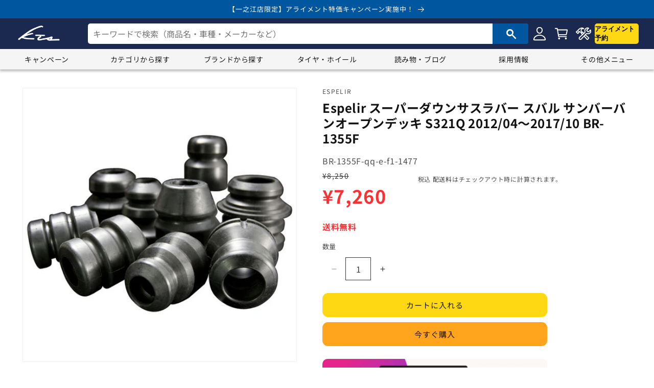

--- FILE ---
content_type: text/html; charset=utf-8
request_url: https://shop.kts-web.com/products/br-1355f-qq-e-f1-1477
body_size: 38931
content:
<!doctype html>
<html class="no-js" lang="ja">

  
  <head>
    <!-- Google Tag Manager -->
<script>(function(w,d,s,l,i){w[l]=w[l]||[];w[l].push({'gtm.start':
new Date().getTime(),event:'gtm.js'});var f=d.getElementsByTagName(s)[0],
j=d.createElement(s),dl=l!='dataLayer'?'&l='+l:'';j.async=true;j.src=
'https://www.googletagmanager.com/gtm.js?id='+i+dl;f.parentNode.insertBefore(j,f);
})(window,document,'script','dataLayer','GTM-NWD3NXSF');</script>
<!-- End Google Tag Manager -->
    <meta charset="utf-8">
    <meta http-equiv="X-UA-Compatible" content="IE=edge">
    <meta name="viewport" content="width=device-width,initial-scale=1">
    <meta name="theme-color" content="">
    <link rel="canonical" href="https://shop.kts-web.com/products/br-1355f-qq-e-f1-1477">
    <link rel="stylesheet" href="https://fonts.googleapis.com/css2?family=Material+Symbols+Outlined:opsz,wght,FILL,GRAD@48,400,0,0" /><link rel="icon" type="image/png" href="//shop.kts-web.com/cdn/shop/files/kts_logo_back_b_600x600_circle.png?crop=center&height=32&v=1704931804&width=32"><link rel="preconnect" href="https://fonts.shopifycdn.com" crossorigin><title>
      サンバーバン S321Q バンプラバー フロント左右セット エスペリア スーパーダウンサスラバー BR-1355F Espelir フロントのみ SAMBAR VAN OpenDeck バンプストッパー バンプタッチ sgw
 &ndash; KTS オンラインショップ</title>

    
      <meta name="description" content="東京・埼玉に直営店舗を展開！自動車パーツの購入・取付はKTSにお任せください。取付工賃セットメニューがお得！Espelir スーパーダウンサスラバー スバル サンバーバンオープンデッキ S321Q 2012/04〜2017/10 BR-1355F">
    

    

<meta property="og:site_name" content="KTS オンラインショップ">
<meta property="og:url" content="https://shop.kts-web.com/products/br-1355f-qq-e-f1-1477">
<meta property="og:title" content="サンバーバン S321Q バンプラバー フロント左右セット エスペリア スーパーダウンサスラバー BR-1355F Espelir フロントのみ SAMBAR VAN OpenDeck バンプストッパー バンプタッチ sgw">
<meta property="og:type" content="product">
<meta property="og:description" content="東京・埼玉に直営店舗を展開！自動車パーツの購入・取付はKTSにお任せください。取付工賃セットメニューがお得！Espelir スーパーダウンサスラバー スバル サンバーバンオープンデッキ S321Q 2012/04〜2017/10 BR-1355F"><meta property="og:image" content="http://shop.kts-web.com/cdn/shop/files/rubber_1da629d4-18e9-4288-9a5f-ea9e5df3419d.jpg?v=1751919386">
  <meta property="og:image:secure_url" content="https://shop.kts-web.com/cdn/shop/files/rubber_1da629d4-18e9-4288-9a5f-ea9e5df3419d.jpg?v=1751919386">
  <meta property="og:image:width" content="600">
  <meta property="og:image:height" content="600"><meta property="og:price:amount" content="7,260">
  <meta property="og:price:currency" content="JPY"><meta name="twitter:card" content="summary_large_image">
<meta name="twitter:title" content="サンバーバン S321Q バンプラバー フロント左右セット エスペリア スーパーダウンサスラバー BR-1355F Espelir フロントのみ SAMBAR VAN OpenDeck バンプストッパー バンプタッチ sgw">
<meta name="twitter:description" content="東京・埼玉に直営店舗を展開！自動車パーツの購入・取付はKTSにお任せください。取付工賃セットメニューがお得！Espelir スーパーダウンサスラバー スバル サンバーバンオープンデッキ S321Q 2012/04〜2017/10 BR-1355F">


    <script src="//shop.kts-web.com/cdn/shop/t/2/assets/constants.js?v=58251544750838685771702350423" defer="defer"></script>
    <script src="//shop.kts-web.com/cdn/shop/t/2/assets/pubsub.js?v=158357773527763999511702350424" defer="defer"></script>
    <script src="//shop.kts-web.com/cdn/shop/t/2/assets/global.js?v=139248116715221171191702350424" defer="defer"></script>
    <script src="//shop.kts-web.com/cdn/shop/t/2/assets/carousel.js?v=33471348899681819191702350423" defer="defer"></script>
    <script src="//shop.kts-web.com/cdn/shop/t/2/assets/search-box.js?v=157525868397069576871702350424" defer="defer"></script>
    <script src="//shop.kts-web.com/cdn/shop/t/2/assets/scroll.js?v=36472240748214930581702350424" defer="defer"></script>
    <script src="//shop.kts-web.com/cdn/shop/t/2/assets/question.js?v=143317970059517144151703567433" defer="defer"></script><script src="//shop.kts-web.com/cdn/shop/t/2/assets/animations.js?v=114255849464433187621702350423" defer="defer"></script><script>window.performance && window.performance.mark && window.performance.mark('shopify.content_for_header.start');</script><meta name="google-site-verification" content="Pc3V3LmDVPXT35aVJ4j62cd1PMnsnmLd2l8653eogWw">
<meta id="shopify-digital-wallet" name="shopify-digital-wallet" content="/67275391193/digital_wallets/dialog">
<link rel="alternate" type="application/json+oembed" href="https://shop.kts-web.com/products/br-1355f-qq-e-f1-1477.oembed">
<script async="async" src="/checkouts/internal/preloads.js?locale=ja-JP"></script>
<script id="shopify-features" type="application/json">{"accessToken":"eb359d857cc5cc1dd57b9dafa478df24","betas":["rich-media-storefront-analytics"],"domain":"shop.kts-web.com","predictiveSearch":false,"shopId":67275391193,"locale":"ja"}</script>
<script>var Shopify = Shopify || {};
Shopify.shop = "2e2992-3.myshopify.com";
Shopify.locale = "ja";
Shopify.currency = {"active":"JPY","rate":"1.0"};
Shopify.country = "JP";
Shopify.theme = {"name":"Theme export  kts-test-myshopify-com-kts-dawn-1...","id":138036936921,"schema_name":"Dawn","schema_version":"10.0.0","theme_store_id":null,"role":"main"};
Shopify.theme.handle = "null";
Shopify.theme.style = {"id":null,"handle":null};
Shopify.cdnHost = "shop.kts-web.com/cdn";
Shopify.routes = Shopify.routes || {};
Shopify.routes.root = "/";</script>
<script type="module">!function(o){(o.Shopify=o.Shopify||{}).modules=!0}(window);</script>
<script>!function(o){function n(){var o=[];function n(){o.push(Array.prototype.slice.apply(arguments))}return n.q=o,n}var t=o.Shopify=o.Shopify||{};t.loadFeatures=n(),t.autoloadFeatures=n()}(window);</script>
<script id="shop-js-analytics" type="application/json">{"pageType":"product"}</script>
<script defer="defer" async type="module" src="//shop.kts-web.com/cdn/shopifycloud/shop-js/modules/v2/client.init-shop-cart-sync_DqFKpOB3.ja.esm.js"></script>
<script defer="defer" async type="module" src="//shop.kts-web.com/cdn/shopifycloud/shop-js/modules/v2/chunk.common_yUtp6EQ1.esm.js"></script>
<script type="module">
  await import("//shop.kts-web.com/cdn/shopifycloud/shop-js/modules/v2/client.init-shop-cart-sync_DqFKpOB3.ja.esm.js");
await import("//shop.kts-web.com/cdn/shopifycloud/shop-js/modules/v2/chunk.common_yUtp6EQ1.esm.js");

  window.Shopify.SignInWithShop?.initShopCartSync?.({"fedCMEnabled":true,"windoidEnabled":true});

</script>
<script id="__st">var __st={"a":67275391193,"offset":32400,"reqid":"4f9d71bc-6806-4ca9-869e-7ff73980ad33-1762612822","pageurl":"shop.kts-web.com\/products\/br-1355f-qq-e-f1-1477","u":"ae3868412115","p":"product","rtyp":"product","rid":9232384065753};</script>
<script>window.ShopifyPaypalV4VisibilityTracking = true;</script>
<script id="captcha-bootstrap">!function(){'use strict';const t='contact',e='account',n='new_comment',o=[[t,t],['blogs',n],['comments',n],[t,'customer']],c=[[e,'customer_login'],[e,'guest_login'],[e,'recover_customer_password'],[e,'create_customer']],r=t=>t.map((([t,e])=>`form[action*='/${t}']:not([data-nocaptcha='true']) input[name='form_type'][value='${e}']`)).join(','),a=t=>()=>t?[...document.querySelectorAll(t)].map((t=>t.form)):[];function s(){const t=[...o],e=r(t);return a(e)}const i='password',u='form_key',d=['recaptcha-v3-token','g-recaptcha-response','h-captcha-response',i],f=()=>{try{return window.sessionStorage}catch{return}},m='__shopify_v',_=t=>t.elements[u];function p(t,e,n=!1){try{const o=window.sessionStorage,c=JSON.parse(o.getItem(e)),{data:r}=function(t){const{data:e,action:n}=t;return t[m]||n?{data:e,action:n}:{data:t,action:n}}(c);for(const[e,n]of Object.entries(r))t.elements[e]&&(t.elements[e].value=n);n&&o.removeItem(e)}catch(o){console.error('form repopulation failed',{error:o})}}const l='form_type',E='cptcha';function T(t){t.dataset[E]=!0}const w=window,h=w.document,L='Shopify',v='ce_forms',y='captcha';let A=!1;((t,e)=>{const n=(g='f06e6c50-85a8-45c8-87d0-21a2b65856fe',I='https://cdn.shopify.com/shopifycloud/storefront-forms-hcaptcha/ce_storefront_forms_captcha_hcaptcha.v1.5.2.iife.js',D={infoText:'hCaptchaによる保護',privacyText:'プライバシー',termsText:'利用規約'},(t,e,n)=>{const o=w[L][v],c=o.bindForm;if(c)return c(t,g,e,D).then(n);var r;o.q.push([[t,g,e,D],n]),r=I,A||(h.body.append(Object.assign(h.createElement('script'),{id:'captcha-provider',async:!0,src:r})),A=!0)});var g,I,D;w[L]=w[L]||{},w[L][v]=w[L][v]||{},w[L][v].q=[],w[L][y]=w[L][y]||{},w[L][y].protect=function(t,e){n(t,void 0,e),T(t)},Object.freeze(w[L][y]),function(t,e,n,w,h,L){const[v,y,A,g]=function(t,e,n){const i=e?o:[],u=t?c:[],d=[...i,...u],f=r(d),m=r(i),_=r(d.filter((([t,e])=>n.includes(e))));return[a(f),a(m),a(_),s()]}(w,h,L),I=t=>{const e=t.target;return e instanceof HTMLFormElement?e:e&&e.form},D=t=>v().includes(t);t.addEventListener('submit',(t=>{const e=I(t);if(!e)return;const n=D(e)&&!e.dataset.hcaptchaBound&&!e.dataset.recaptchaBound,o=_(e),c=g().includes(e)&&(!o||!o.value);(n||c)&&t.preventDefault(),c&&!n&&(function(t){try{if(!f())return;!function(t){const e=f();if(!e)return;const n=_(t);if(!n)return;const o=n.value;o&&e.removeItem(o)}(t);const e=Array.from(Array(32),(()=>Math.random().toString(36)[2])).join('');!function(t,e){_(t)||t.append(Object.assign(document.createElement('input'),{type:'hidden',name:u})),t.elements[u].value=e}(t,e),function(t,e){const n=f();if(!n)return;const o=[...t.querySelectorAll(`input[type='${i}']`)].map((({name:t})=>t)),c=[...d,...o],r={};for(const[a,s]of new FormData(t).entries())c.includes(a)||(r[a]=s);n.setItem(e,JSON.stringify({[m]:1,action:t.action,data:r}))}(t,e)}catch(e){console.error('failed to persist form',e)}}(e),e.submit())}));const S=(t,e)=>{t&&!t.dataset[E]&&(n(t,e.some((e=>e===t))),T(t))};for(const o of['focusin','change'])t.addEventListener(o,(t=>{const e=I(t);D(e)&&S(e,y())}));const B=e.get('form_key'),M=e.get(l),P=B&&M;t.addEventListener('DOMContentLoaded',(()=>{const t=y();if(P)for(const e of t)e.elements[l].value===M&&p(e,B);[...new Set([...A(),...v().filter((t=>'true'===t.dataset.shopifyCaptcha))])].forEach((e=>S(e,t)))}))}(h,new URLSearchParams(w.location.search),n,t,e,['guest_login'])})(!0,!0)}();</script>
<script integrity="sha256-52AcMU7V7pcBOXWImdc/TAGTFKeNjmkeM1Pvks/DTgc=" data-source-attribution="shopify.loadfeatures" defer="defer" src="//shop.kts-web.com/cdn/shopifycloud/storefront/assets/storefront/load_feature-81c60534.js" crossorigin="anonymous"></script>
<script data-source-attribution="shopify.dynamic_checkout.dynamic.init">var Shopify=Shopify||{};Shopify.PaymentButton=Shopify.PaymentButton||{isStorefrontPortableWallets:!0,init:function(){window.Shopify.PaymentButton.init=function(){};var t=document.createElement("script");t.src="https://shop.kts-web.com/cdn/shopifycloud/portable-wallets/latest/portable-wallets.ja.js",t.type="module",document.head.appendChild(t)}};
</script>
<script data-source-attribution="shopify.dynamic_checkout.buyer_consent">
  function portableWalletsHideBuyerConsent(e){var t=document.getElementById("shopify-buyer-consent"),n=document.getElementById("shopify-subscription-policy-button");t&&n&&(t.classList.add("hidden"),t.setAttribute("aria-hidden","true"),n.removeEventListener("click",e))}function portableWalletsShowBuyerConsent(e){var t=document.getElementById("shopify-buyer-consent"),n=document.getElementById("shopify-subscription-policy-button");t&&n&&(t.classList.remove("hidden"),t.removeAttribute("aria-hidden"),n.addEventListener("click",e))}window.Shopify?.PaymentButton&&(window.Shopify.PaymentButton.hideBuyerConsent=portableWalletsHideBuyerConsent,window.Shopify.PaymentButton.showBuyerConsent=portableWalletsShowBuyerConsent);
</script>
<script>
  function portableWalletsCleanup(e){e&&e.src&&console.error("Failed to load portable wallets script "+e.src);var t=document.querySelectorAll("shopify-accelerated-checkout .shopify-payment-button__skeleton, shopify-accelerated-checkout-cart .wallet-cart-button__skeleton"),e=document.getElementById("shopify-buyer-consent");for(let e=0;e<t.length;e++)t[e].remove();e&&e.remove()}function portableWalletsNotLoadedAsModule(e){e instanceof ErrorEvent&&"string"==typeof e.message&&e.message.includes("import.meta")&&"string"==typeof e.filename&&e.filename.includes("portable-wallets")&&(window.removeEventListener("error",portableWalletsNotLoadedAsModule),window.Shopify.PaymentButton.failedToLoad=e,"loading"===document.readyState?document.addEventListener("DOMContentLoaded",window.Shopify.PaymentButton.init):window.Shopify.PaymentButton.init())}window.addEventListener("error",portableWalletsNotLoadedAsModule);
</script>

<script type="module" src="https://shop.kts-web.com/cdn/shopifycloud/portable-wallets/latest/portable-wallets.ja.js" onError="portableWalletsCleanup(this)" crossorigin="anonymous"></script>
<script nomodule>
  document.addEventListener("DOMContentLoaded", portableWalletsCleanup);
</script>

<link id="shopify-accelerated-checkout-styles" rel="stylesheet" media="screen" href="https://shop.kts-web.com/cdn/shopifycloud/portable-wallets/latest/accelerated-checkout-backwards-compat.css" crossorigin="anonymous">
<style id="shopify-accelerated-checkout-cart">
        #shopify-buyer-consent {
  margin-top: 1em;
  display: inline-block;
  width: 100%;
}

#shopify-buyer-consent.hidden {
  display: none;
}

#shopify-subscription-policy-button {
  background: none;
  border: none;
  padding: 0;
  text-decoration: underline;
  font-size: inherit;
  cursor: pointer;
}

#shopify-subscription-policy-button::before {
  box-shadow: none;
}

      </style>

<script>window.performance && window.performance.mark && window.performance.mark('shopify.content_for_header.end');</script>


    <style data-shopify>
      @font-face {
  font-family: "Noto Sans Japanese";
  font-weight: 400;
  font-style: normal;
  font-display: swap;
  src: url("//shop.kts-web.com/cdn/fonts/noto_sans_japanese/notosansjapanese_n4.74a6927b879b930fdec4ab8bb6917103ae8bbca9.woff2") format("woff2"),
       url("//shop.kts-web.com/cdn/fonts/noto_sans_japanese/notosansjapanese_n4.15630f5c60bcf9ed7de2df9484ab75ddd007c8e2.woff") format("woff");
}

      @font-face {
  font-family: "Noto Sans Japanese";
  font-weight: 700;
  font-style: normal;
  font-display: swap;
  src: url("//shop.kts-web.com/cdn/fonts/noto_sans_japanese/notosansjapanese_n7.1abda075dc6bf08053b865d23e5712ef6cfa899b.woff2") format("woff2"),
       url("//shop.kts-web.com/cdn/fonts/noto_sans_japanese/notosansjapanese_n7.aa2be2df2112f4742b97ac4fa9dca5bb760e3ab4.woff") format("woff");
}

      
      
      @font-face {
  font-family: "Noto Sans Japanese";
  font-weight: 400;
  font-style: normal;
  font-display: swap;
  src: url("//shop.kts-web.com/cdn/fonts/noto_sans_japanese/notosansjapanese_n4.74a6927b879b930fdec4ab8bb6917103ae8bbca9.woff2") format("woff2"),
       url("//shop.kts-web.com/cdn/fonts/noto_sans_japanese/notosansjapanese_n4.15630f5c60bcf9ed7de2df9484ab75ddd007c8e2.woff") format("woff");
}


      
        :root,
        .color-background-1 {
          --color-background: 255,255,255;
        
          --gradient-background: #ffffff;
        
        --color-foreground: 18,18,18;
        --color-shadow: 18,18,18;
        --color-button: 18,18,18;
        --color-button-text: 255,255,255;
        --color-secondary-button: 255,255,255;
        --color-secondary-button-text: 18,18,18;
        --color-link: 18,18,18;
        --color-badge-foreground: 18,18,18;
        --color-badge-background: 255,255,255;
        --color-badge-border: 18,18,18;
        --payment-terms-background-color: rgb(255 255 255);
      }
      
        
        .color-background-2 {
          --color-background: 245,245,245;
        
          --gradient-background: #f5f5f5;
        
        --color-foreground: 18,18,18;
        --color-shadow: 18,18,18;
        --color-button: 18,18,18;
        --color-button-text: 255,255,255;
        --color-secondary-button: 245,245,245;
        --color-secondary-button-text: 18,18,18;
        --color-link: 18,18,18;
        --color-badge-foreground: 18,18,18;
        --color-badge-background: 245,245,245;
        --color-badge-border: 18,18,18;
        --payment-terms-background-color: rgb(245 245 245);
      }
      
        
        .color-inverse {
          --color-background: 46,110,163;
        
          --gradient-background: #2e6ea3;
        
        --color-foreground: 255,255,255;
        --color-shadow: 18,18,18;
        --color-button: 255,255,255;
        --color-button-text: 18,18,18;
        --color-secondary-button: 46,110,163;
        --color-secondary-button-text: 255,255,255;
        --color-link: 255,255,255;
        --color-badge-foreground: 255,255,255;
        --color-badge-background: 46,110,163;
        --color-badge-border: 255,255,255;
        --payment-terms-background-color: rgb(46 110 163);
      }
      
        
        .color-accent-1 {
          --color-background: 18,18,18;
        
          --gradient-background: #121212;
        
        --color-foreground: 255,255,255;
        --color-shadow: 18,18,18;
        --color-button: 255,255,255;
        --color-button-text: 18,18,18;
        --color-secondary-button: 18,18,18;
        --color-secondary-button-text: 255,255,255;
        --color-link: 255,255,255;
        --color-badge-foreground: 255,255,255;
        --color-badge-background: 18,18,18;
        --color-badge-border: 255,255,255;
        --payment-terms-background-color: rgb(18 18 18);
      }
      
        
        .color-accent-2 {
          --color-background: 0,87,159;
        
          --gradient-background: #00579f;
        
        --color-foreground: 255,255,255;
        --color-shadow: 18,18,18;
        --color-button: 255,255,255;
        --color-button-text: 0,87,159;
        --color-secondary-button: 0,87,159;
        --color-secondary-button-text: 255,255,255;
        --color-link: 255,255,255;
        --color-badge-foreground: 255,255,255;
        --color-badge-background: 0,87,159;
        --color-badge-border: 255,255,255;
        --payment-terms-background-color: rgb(0 87 159);
      }
      
        
        .color-scheme-db040d96-cb76-4e06-9062-6b378d9819a7 {
          --color-background: 245,245,245;
        
          --gradient-background: #f5f5f5;
        
        --color-foreground: 18,18,18;
        --color-shadow: 18,18,18;
        --color-button: 0,87,159;
        --color-button-text: 255,255,255;
        --color-secondary-button: 245,245,245;
        --color-secondary-button-text: 18,18,18;
        --color-link: 18,18,18;
        --color-badge-foreground: 18,18,18;
        --color-badge-background: 245,245,245;
        --color-badge-border: 18,18,18;
        --payment-terms-background-color: rgb(245 245 245);
      }
      
        
        .color-scheme-212e7ef8-68a3-4ca9-b64f-9c65a88bd52d {
          --color-background: 255,255,255;
        
          --gradient-background: #ffffff;
        
        --color-foreground: 18,18,18;
        --color-shadow: 18,18,18;
        --color-button: 0,87,159;
        --color-button-text: 255,255,255;
        --color-secondary-button: 255,255,255;
        --color-secondary-button-text: 18,18,18;
        --color-link: 18,18,18;
        --color-badge-foreground: 18,18,18;
        --color-badge-background: 255,255,255;
        --color-badge-border: 18,18,18;
        --payment-terms-background-color: rgb(255 255 255);
      }
      
        
        .color-scheme-14b63625-6ef8-4d8b-be04-610d78c6e3e1 {
          --color-background: 255,47,50;
        
          --gradient-background: #ff2f32;
        
        --color-foreground: 255,255,255;
        --color-shadow: 18,18,18;
        --color-button: 255,255,255;
        --color-button-text: 255,255,255;
        --color-secondary-button: 255,47,50;
        --color-secondary-button-text: 255,255,255;
        --color-link: 255,255,255;
        --color-badge-foreground: 255,255,255;
        --color-badge-background: 255,47,50;
        --color-badge-border: 255,255,255;
        --payment-terms-background-color: rgb(255 47 50);
      }
      
        
        .color-scheme-755c5b5c-bc39-42a6-b6ac-23eb5577845f {
          --color-background: 255,255,255;
        
          --gradient-background: #ffffff;
        
        --color-foreground: 243,175,46;
        --color-shadow: 18,18,18;
        --color-button: 18,18,18;
        --color-button-text: 255,255,255;
        --color-secondary-button: 255,255,255;
        --color-secondary-button-text: 18,18,18;
        --color-link: 18,18,18;
        --color-badge-foreground: 243,175,46;
        --color-badge-background: 255,255,255;
        --color-badge-border: 243,175,46;
        --payment-terms-background-color: rgb(255 255 255);
      }
      
        
        .color-scheme-10aa0361-158c-44a1-9b14-be9330161f35 {
          --color-background: 255,255,255;
        
          --gradient-background: #ffffff;
        
        --color-foreground: 18,18,18;
        --color-shadow: 18,18,18;
        --color-button: 255,216,20;
        --color-button-text: 18,18,18;
        --color-secondary-button: 255,255,255;
        --color-secondary-button-text: 18,18,18;
        --color-link: 18,18,18;
        --color-badge-foreground: 18,18,18;
        --color-badge-background: 255,255,255;
        --color-badge-border: 18,18,18;
        --payment-terms-background-color: rgb(255 255 255);
      }
      
        
        .color-scheme-73203ed1-a568-4a6d-a789-9e29526584b6 {
          --color-background: 255,255,255;
        
          --gradient-background: #ffffff;
        
        --color-foreground: 18,18,18;
        --color-shadow: 18,18,18;
        --color-button: 244,141,72;
        --color-button-text: 255,255,255;
        --color-secondary-button: 255,255,255;
        --color-secondary-button-text: 18,18,18;
        --color-link: 18,18,18;
        --color-badge-foreground: 18,18,18;
        --color-badge-background: 255,255,255;
        --color-badge-border: 18,18,18;
        --payment-terms-background-color: rgb(255 255 255);
      }
      
        
        .color-scheme-e642e9b4-5b81-41b2-9c7a-cb4becc8f6de {
          --color-background: 255,255,255;
        
          --gradient-background: #ffffff;
        
        --color-foreground: 255,255,255;
        --color-shadow: 18,18,18;
        --color-button: 18,18,18;
        --color-button-text: 255,255,255;
        --color-secondary-button: 255,255,255;
        --color-secondary-button-text: 18,18,18;
        --color-link: 18,18,18;
        --color-badge-foreground: 255,255,255;
        --color-badge-background: 255,255,255;
        --color-badge-border: 255,255,255;
        --payment-terms-background-color: rgb(255 255 255);
      }
      
        
        .color-scheme-ea83d372-a104-4d24-a2f8-42b0d67c7f6d {
          --color-background: 255,255,255;
        
          --gradient-background: #ffffff;
        
        --color-foreground: 51,51,51;
        --color-shadow: 18,18,18;
        --color-button: 18,18,18;
        --color-button-text: 225,242,255;
        --color-secondary-button: 255,255,255;
        --color-secondary-button-text: 18,18,18;
        --color-link: 18,18,18;
        --color-badge-foreground: 51,51,51;
        --color-badge-background: 255,255,255;
        --color-badge-border: 51,51,51;
        --payment-terms-background-color: rgb(255 255 255);
      }
      

      body, .color-background-1, .color-background-2, .color-inverse, .color-accent-1, .color-accent-2, .color-scheme-db040d96-cb76-4e06-9062-6b378d9819a7, .color-scheme-212e7ef8-68a3-4ca9-b64f-9c65a88bd52d, .color-scheme-14b63625-6ef8-4d8b-be04-610d78c6e3e1, .color-scheme-755c5b5c-bc39-42a6-b6ac-23eb5577845f, .color-scheme-10aa0361-158c-44a1-9b14-be9330161f35, .color-scheme-73203ed1-a568-4a6d-a789-9e29526584b6, .color-scheme-e642e9b4-5b81-41b2-9c7a-cb4becc8f6de, .color-scheme-ea83d372-a104-4d24-a2f8-42b0d67c7f6d {
        color: rgba(var(--color-foreground), 0.75);
        background-color: rgb(var(--color-background));
      }

      :root {
        --font-body-family: "Noto Sans Japanese", sans-serif;
        --font-body-style: normal;
        --font-body-weight: 400;
        --font-body-weight-bold: 700;

        --font-heading-family: "Noto Sans Japanese", sans-serif;
        --font-heading-style: normal;
        --font-heading-weight: 400;

        --font-body-scale: 1.0;
        --font-heading-scale: 1.0;

        --media-padding: px;
        --media-border-opacity: 0.05;
        --media-border-width: 1px;
        --media-radius: 0px;
        --media-shadow-opacity: 0.0;
        --media-shadow-horizontal-offset: 0px;
        --media-shadow-vertical-offset: 0px;
        --media-shadow-blur-radius: 0px;
        --media-shadow-visible: 0;

        --page-width: 140rem;
        --page-width-margin: 0rem;

        --product-card-image-padding: 0.0rem;
        --product-card-corner-radius: 0.0rem;
        --product-card-text-alignment: left;
        --product-card-border-width: 0.0rem;
        --product-card-border-opacity: 0.0;
        --product-card-shadow-opacity: 0.1;
        --product-card-shadow-visible: 1;
        --product-card-shadow-horizontal-offset: 0.0rem;
        --product-card-shadow-vertical-offset: 0.0rem;
        --product-card-shadow-blur-radius: 0.0rem;

        --collection-card-image-padding: 0.0rem;
        --collection-card-corner-radius: 0.0rem;
        --collection-card-text-alignment: left;
        --collection-card-border-width: 0.0rem;
        --collection-card-border-opacity: 0.0;
        --collection-card-shadow-opacity: 0.1;
        --collection-card-shadow-visible: 1;
        --collection-card-shadow-horizontal-offset: 0.0rem;
        --collection-card-shadow-vertical-offset: 0.0rem;
        --collection-card-shadow-blur-radius: 0.0rem;

        --blog-card-image-padding: 0.0rem;
        --blog-card-corner-radius: 1.0rem;
        --blog-card-text-alignment: left;
        --blog-card-border-width: 0.1rem;
        --blog-card-border-opacity: 0.1;
        --blog-card-shadow-opacity: 0.1;
        --blog-card-shadow-visible: 1;
        --blog-card-shadow-horizontal-offset: 0.0rem;
        --blog-card-shadow-vertical-offset: 0.0rem;
        --blog-card-shadow-blur-radius: 0.0rem;

        --badge-corner-radius: 0.6rem;

        --popup-border-width: 1px;
        --popup-border-opacity: 0.1;
        --popup-corner-radius: 0px;
        --popup-shadow-opacity: 0.0;
        --popup-shadow-horizontal-offset: 0px;
        --popup-shadow-vertical-offset: 0px;
        --popup-shadow-blur-radius: 0px;

        --drawer-border-width: 1px;
        --drawer-border-opacity: 0.1;
        --drawer-shadow-opacity: 0.0;
        --drawer-shadow-horizontal-offset: 0px;
        --drawer-shadow-vertical-offset: 0px;
        --drawer-shadow-blur-radius: 0px;

        --spacing-sections-desktop: 0px;
        --spacing-sections-mobile: 0px;

        --grid-desktop-vertical-spacing: 20px;
        --grid-desktop-horizontal-spacing: 12px;
        --grid-mobile-vertical-spacing: 10px;
        --grid-mobile-horizontal-spacing: 6px;

        --text-boxes-border-opacity: 0.0;
        --text-boxes-border-width: 0px;
        --text-boxes-radius: 0px;
        --text-boxes-shadow-opacity: 0.0;
        --text-boxes-shadow-visible: 0;
        --text-boxes-shadow-horizontal-offset: 0px;
        --text-boxes-shadow-vertical-offset: 0px;
        --text-boxes-shadow-blur-radius: 0px;

        --buttons-radius: 10px;
        --buttons-radius-outset: 11px;
        --buttons-border-width: 1px;
        --buttons-border-opacity: 1.0;
        --buttons-shadow-opacity: 0.0;
        --buttons-shadow-visible: 0;
        --buttons-shadow-horizontal-offset: 0px;
        --buttons-shadow-vertical-offset: 0px;
        --buttons-shadow-blur-radius: 0px;
        --buttons-border-offset: 0.3px;

        --inputs-radius: 0px;
        --inputs-border-width: 0px;
        --inputs-border-opacity: 0.0;
        --inputs-shadow-opacity: 0.0;
        --inputs-shadow-horizontal-offset: -12px;
        --inputs-margin-offset: 0px;
        --inputs-shadow-vertical-offset: -12px;
        --inputs-shadow-blur-radius: 0px;
        --inputs-radius-outset: 0px;

        --variant-pills-radius: 10px;
        --variant-pills-border-width: 2px;
        --variant-pills-border-opacity: 0.55;
        --variant-pills-shadow-opacity: 0.0;
        --variant-pills-shadow-horizontal-offset: 0px;
        --variant-pills-shadow-vertical-offset: 0px;
        --variant-pills-shadow-blur-radius: 0px;
      }

      *,
      *::before,
      *::after {
        box-sizing: inherit;
      }

      html {
        box-sizing: border-box;
        font-size: calc(var(--font-body-scale) * 62.5%);
        height: 100%;
      }

      body {
        display: grid;
        grid-template-rows: auto auto 1fr auto;
        grid-template-columns: 100%;
        min-height: 100%;
        margin: 0;
        font-size: 1.5rem;
        letter-spacing: 0.06rem;
        line-height: calc(1 + 0.8 / var(--font-body-scale));
        font-family: var(--font-body-family);
        font-style: var(--font-body-style);
        font-weight: var(--font-body-weight);
      }

      @media screen and (min-width: 750px) {
        body {
          font-size: 1.6rem;
        }
      }
    </style>

    <link href="//shop.kts-web.com/cdn/shop/t/2/assets/base.css?v=49455524584455033041761635671" rel="stylesheet" type="text/css" media="all" />
    <link href="//shop.kts-web.com/cdn/shop/t/2/assets/kts-style.css?v=43689097485744311241704931308" rel="stylesheet" type="text/css" media="all" />
<link rel="preload" as="font" href="//shop.kts-web.com/cdn/fonts/noto_sans_japanese/notosansjapanese_n4.74a6927b879b930fdec4ab8bb6917103ae8bbca9.woff2" type="font/woff2" crossorigin><link rel="preload" as="font" href="//shop.kts-web.com/cdn/fonts/noto_sans_japanese/notosansjapanese_n4.74a6927b879b930fdec4ab8bb6917103ae8bbca9.woff2" type="font/woff2" crossorigin><link
        rel="stylesheet"
        href="//shop.kts-web.com/cdn/shop/t/2/assets/component-predictive-search.css?v=118923337488134913561702350423"
        media="print"
        onload="this.media='all'"
      ><script>
      document.documentElement.className = document.documentElement.className.replace('no-js', 'js');
      if (Shopify.designMode) {
        document.documentElement.classList.add('shopify-design-mode');
      }
    </script>

<script type="text/javascript">
    (function(c,l,a,r,i,t,y){
        c[a]=c[a]||function(){(c[a].q=c[a].q||[]).push(arguments)};
        t=l.createElement(r);t.async=1;t.src="https://www.clarity.ms/tag/"+i;
        y=l.getElementsByTagName(r)[0];y.parentNode.insertBefore(t,y);
    })(window, document, "clarity", "script", "km3ei3wzmr");
</script>
    
  <link href="https://monorail-edge.shopifysvc.com" rel="dns-prefetch">
<script>(function(){if ("sendBeacon" in navigator && "performance" in window) {try {var session_token_from_headers = performance.getEntriesByType('navigation')[0].serverTiming.find(x => x.name == '_s').description;} catch {var session_token_from_headers = undefined;}var session_cookie_matches = document.cookie.match(/_shopify_s=([^;]*)/);var session_token_from_cookie = session_cookie_matches && session_cookie_matches.length === 2 ? session_cookie_matches[1] : "";var session_token = session_token_from_headers || session_token_from_cookie || "";function handle_abandonment_event(e) {var entries = performance.getEntries().filter(function(entry) {return /monorail-edge.shopifysvc.com/.test(entry.name);});if (!window.abandonment_tracked && entries.length === 0) {window.abandonment_tracked = true;var currentMs = Date.now();var navigation_start = performance.timing.navigationStart;var payload = {shop_id: 67275391193,url: window.location.href,navigation_start,duration: currentMs - navigation_start,session_token,page_type: "product"};window.navigator.sendBeacon("https://monorail-edge.shopifysvc.com/v1/produce", JSON.stringify({schema_id: "online_store_buyer_site_abandonment/1.1",payload: payload,metadata: {event_created_at_ms: currentMs,event_sent_at_ms: currentMs}}));}}window.addEventListener('pagehide', handle_abandonment_event);}}());</script>
<script id="web-pixels-manager-setup">(function e(e,d,r,n,o){if(void 0===o&&(o={}),!Boolean(null===(a=null===(i=window.Shopify)||void 0===i?void 0:i.analytics)||void 0===a?void 0:a.replayQueue)){var i,a;window.Shopify=window.Shopify||{};var t=window.Shopify;t.analytics=t.analytics||{};var s=t.analytics;s.replayQueue=[],s.publish=function(e,d,r){return s.replayQueue.push([e,d,r]),!0};try{self.performance.mark("wpm:start")}catch(e){}var l=function(){var e={modern:/Edge?\/(1{2}[4-9]|1[2-9]\d|[2-9]\d{2}|\d{4,})\.\d+(\.\d+|)|Firefox\/(1{2}[4-9]|1[2-9]\d|[2-9]\d{2}|\d{4,})\.\d+(\.\d+|)|Chrom(ium|e)\/(9{2}|\d{3,})\.\d+(\.\d+|)|(Maci|X1{2}).+ Version\/(15\.\d+|(1[6-9]|[2-9]\d|\d{3,})\.\d+)([,.]\d+|)( \(\w+\)|)( Mobile\/\w+|) Safari\/|Chrome.+OPR\/(9{2}|\d{3,})\.\d+\.\d+|(CPU[ +]OS|iPhone[ +]OS|CPU[ +]iPhone|CPU IPhone OS|CPU iPad OS)[ +]+(15[._]\d+|(1[6-9]|[2-9]\d|\d{3,})[._]\d+)([._]\d+|)|Android:?[ /-](13[3-9]|1[4-9]\d|[2-9]\d{2}|\d{4,})(\.\d+|)(\.\d+|)|Android.+Firefox\/(13[5-9]|1[4-9]\d|[2-9]\d{2}|\d{4,})\.\d+(\.\d+|)|Android.+Chrom(ium|e)\/(13[3-9]|1[4-9]\d|[2-9]\d{2}|\d{4,})\.\d+(\.\d+|)|SamsungBrowser\/([2-9]\d|\d{3,})\.\d+/,legacy:/Edge?\/(1[6-9]|[2-9]\d|\d{3,})\.\d+(\.\d+|)|Firefox\/(5[4-9]|[6-9]\d|\d{3,})\.\d+(\.\d+|)|Chrom(ium|e)\/(5[1-9]|[6-9]\d|\d{3,})\.\d+(\.\d+|)([\d.]+$|.*Safari\/(?![\d.]+ Edge\/[\d.]+$))|(Maci|X1{2}).+ Version\/(10\.\d+|(1[1-9]|[2-9]\d|\d{3,})\.\d+)([,.]\d+|)( \(\w+\)|)( Mobile\/\w+|) Safari\/|Chrome.+OPR\/(3[89]|[4-9]\d|\d{3,})\.\d+\.\d+|(CPU[ +]OS|iPhone[ +]OS|CPU[ +]iPhone|CPU IPhone OS|CPU iPad OS)[ +]+(10[._]\d+|(1[1-9]|[2-9]\d|\d{3,})[._]\d+)([._]\d+|)|Android:?[ /-](13[3-9]|1[4-9]\d|[2-9]\d{2}|\d{4,})(\.\d+|)(\.\d+|)|Mobile Safari.+OPR\/([89]\d|\d{3,})\.\d+\.\d+|Android.+Firefox\/(13[5-9]|1[4-9]\d|[2-9]\d{2}|\d{4,})\.\d+(\.\d+|)|Android.+Chrom(ium|e)\/(13[3-9]|1[4-9]\d|[2-9]\d{2}|\d{4,})\.\d+(\.\d+|)|Android.+(UC? ?Browser|UCWEB|U3)[ /]?(15\.([5-9]|\d{2,})|(1[6-9]|[2-9]\d|\d{3,})\.\d+)\.\d+|SamsungBrowser\/(5\.\d+|([6-9]|\d{2,})\.\d+)|Android.+MQ{2}Browser\/(14(\.(9|\d{2,})|)|(1[5-9]|[2-9]\d|\d{3,})(\.\d+|))(\.\d+|)|K[Aa][Ii]OS\/(3\.\d+|([4-9]|\d{2,})\.\d+)(\.\d+|)/},d=e.modern,r=e.legacy,n=navigator.userAgent;return n.match(d)?"modern":n.match(r)?"legacy":"unknown"}(),u="modern"===l?"modern":"legacy",c=(null!=n?n:{modern:"",legacy:""})[u],f=function(e){return[e.baseUrl,"/wpm","/b",e.hashVersion,"modern"===e.buildTarget?"m":"l",".js"].join("")}({baseUrl:d,hashVersion:r,buildTarget:u}),m=function(e){var d=e.version,r=e.bundleTarget,n=e.surface,o=e.pageUrl,i=e.monorailEndpoint;return{emit:function(e){var a=e.status,t=e.errorMsg,s=(new Date).getTime(),l=JSON.stringify({metadata:{event_sent_at_ms:s},events:[{schema_id:"web_pixels_manager_load/3.1",payload:{version:d,bundle_target:r,page_url:o,status:a,surface:n,error_msg:t},metadata:{event_created_at_ms:s}}]});if(!i)return console&&console.warn&&console.warn("[Web Pixels Manager] No Monorail endpoint provided, skipping logging."),!1;try{return self.navigator.sendBeacon.bind(self.navigator)(i,l)}catch(e){}var u=new XMLHttpRequest;try{return u.open("POST",i,!0),u.setRequestHeader("Content-Type","text/plain"),u.send(l),!0}catch(e){return console&&console.warn&&console.warn("[Web Pixels Manager] Got an unhandled error while logging to Monorail."),!1}}}}({version:r,bundleTarget:l,surface:e.surface,pageUrl:self.location.href,monorailEndpoint:e.monorailEndpoint});try{o.browserTarget=l,function(e){var d=e.src,r=e.async,n=void 0===r||r,o=e.onload,i=e.onerror,a=e.sri,t=e.scriptDataAttributes,s=void 0===t?{}:t,l=document.createElement("script"),u=document.querySelector("head"),c=document.querySelector("body");if(l.async=n,l.src=d,a&&(l.integrity=a,l.crossOrigin="anonymous"),s)for(var f in s)if(Object.prototype.hasOwnProperty.call(s,f))try{l.dataset[f]=s[f]}catch(e){}if(o&&l.addEventListener("load",o),i&&l.addEventListener("error",i),u)u.appendChild(l);else{if(!c)throw new Error("Did not find a head or body element to append the script");c.appendChild(l)}}({src:f,async:!0,onload:function(){if(!function(){var e,d;return Boolean(null===(d=null===(e=window.Shopify)||void 0===e?void 0:e.analytics)||void 0===d?void 0:d.initialized)}()){var d=window.webPixelsManager.init(e)||void 0;if(d){var r=window.Shopify.analytics;r.replayQueue.forEach((function(e){var r=e[0],n=e[1],o=e[2];d.publishCustomEvent(r,n,o)})),r.replayQueue=[],r.publish=d.publishCustomEvent,r.visitor=d.visitor,r.initialized=!0}}},onerror:function(){return m.emit({status:"failed",errorMsg:"".concat(f," has failed to load")})},sri:function(e){var d=/^sha384-[A-Za-z0-9+/=]+$/;return"string"==typeof e&&d.test(e)}(c)?c:"",scriptDataAttributes:o}),m.emit({status:"loading"})}catch(e){m.emit({status:"failed",errorMsg:(null==e?void 0:e.message)||"Unknown error"})}}})({shopId: 67275391193,storefrontBaseUrl: "https://shop.kts-web.com",extensionsBaseUrl: "https://extensions.shopifycdn.com/cdn/shopifycloud/web-pixels-manager",monorailEndpoint: "https://monorail-edge.shopifysvc.com/unstable/produce_batch",surface: "storefront-renderer",enabledBetaFlags: ["2dca8a86"],webPixelsConfigList: [{"id":"969867481","configuration":"{\"webPixelName\":\"Judge.me\"}","eventPayloadVersion":"v1","runtimeContext":"STRICT","scriptVersion":"34ad157958823915625854214640f0bf","type":"APP","apiClientId":683015,"privacyPurposes":["ANALYTICS"],"dataSharingAdjustments":{"protectedCustomerApprovalScopes":["read_customer_email","read_customer_name","read_customer_personal_data","read_customer_phone"]}},{"id":"480248025","configuration":"{\"config\":\"{\\\"pixel_id\\\":\\\"G-BB7GBH7SXD\\\",\\\"target_country\\\":\\\"JP\\\",\\\"gtag_events\\\":[{\\\"type\\\":\\\"begin_checkout\\\",\\\"action_label\\\":[\\\"G-BB7GBH7SXD\\\",\\\"AW-970727982\\\/6LviCMHhtfkZEK7E8M4D\\\"]},{\\\"type\\\":\\\"search\\\",\\\"action_label\\\":[\\\"G-BB7GBH7SXD\\\",\\\"AW-970727982\\\/8jfjCL3dtfkZEK7E8M4D\\\"]},{\\\"type\\\":\\\"view_item\\\",\\\"action_label\\\":[\\\"G-BB7GBH7SXD\\\",\\\"AW-970727982\\\/fEjKCLrdtfkZEK7E8M4D\\\",\\\"MC-5NKKWX7VLN\\\"]},{\\\"type\\\":\\\"purchase\\\",\\\"action_label\\\":[\\\"G-BB7GBH7SXD\\\",\\\"AW-970727982\\\/F9f3CLTdtfkZEK7E8M4D\\\",\\\"MC-5NKKWX7VLN\\\"]},{\\\"type\\\":\\\"page_view\\\",\\\"action_label\\\":[\\\"G-BB7GBH7SXD\\\",\\\"AW-970727982\\\/keqYCLfdtfkZEK7E8M4D\\\",\\\"MC-5NKKWX7VLN\\\"]},{\\\"type\\\":\\\"add_payment_info\\\",\\\"action_label\\\":[\\\"G-BB7GBH7SXD\\\",\\\"AW-970727982\\\/bUjqCMThtfkZEK7E8M4D\\\"]},{\\\"type\\\":\\\"add_to_cart\\\",\\\"action_label\\\":[\\\"G-BB7GBH7SXD\\\",\\\"AW-970727982\\\/zYf0CMDdtfkZEK7E8M4D\\\"]}],\\\"enable_monitoring_mode\\\":false}\"}","eventPayloadVersion":"v1","runtimeContext":"OPEN","scriptVersion":"b2a88bafab3e21179ed38636efcd8a93","type":"APP","apiClientId":1780363,"privacyPurposes":[],"dataSharingAdjustments":{"protectedCustomerApprovalScopes":["read_customer_address","read_customer_email","read_customer_name","read_customer_personal_data","read_customer_phone"]}},{"id":"shopify-app-pixel","configuration":"{}","eventPayloadVersion":"v1","runtimeContext":"STRICT","scriptVersion":"0450","apiClientId":"shopify-pixel","type":"APP","privacyPurposes":["ANALYTICS","MARKETING"]},{"id":"shopify-custom-pixel","eventPayloadVersion":"v1","runtimeContext":"LAX","scriptVersion":"0450","apiClientId":"shopify-pixel","type":"CUSTOM","privacyPurposes":["ANALYTICS","MARKETING"]}],isMerchantRequest: false,initData: {"shop":{"name":"KTS オンラインショップ","paymentSettings":{"currencyCode":"JPY"},"myshopifyDomain":"2e2992-3.myshopify.com","countryCode":"JP","storefrontUrl":"https:\/\/shop.kts-web.com"},"customer":null,"cart":null,"checkout":null,"productVariants":[{"price":{"amount":7260.0,"currencyCode":"JPY"},"product":{"title":"Espelir スーパーダウンサスラバー スバル サンバーバンオープンデッキ S321Q 2012\/04〜2017\/10 BR-1355F","vendor":"Espelir","id":"9232384065753","untranslatedTitle":"Espelir スーパーダウンサスラバー スバル サンバーバンオープンデッキ S321Q 2012\/04〜2017\/10 BR-1355F","url":"\/products\/br-1355f-qq-e-f1-1477","type":""},"id":"46765923959001","image":{"src":"\/\/shop.kts-web.com\/cdn\/shop\/files\/rubber_1da629d4-18e9-4288-9a5f-ea9e5df3419d.jpg?v=1751919386"},"sku":"BR-1355F-qq-e-f1-1477","title":"Default Title","untranslatedTitle":"Default Title"}],"purchasingCompany":null},},"https://shop.kts-web.com/cdn","ae1676cfwd2530674p4253c800m34e853cb",{"modern":"","legacy":""},{"shopId":"67275391193","storefrontBaseUrl":"https:\/\/shop.kts-web.com","extensionBaseUrl":"https:\/\/extensions.shopifycdn.com\/cdn\/shopifycloud\/web-pixels-manager","surface":"storefront-renderer","enabledBetaFlags":"[\"2dca8a86\"]","isMerchantRequest":"false","hashVersion":"ae1676cfwd2530674p4253c800m34e853cb","publish":"custom","events":"[[\"page_viewed\",{}],[\"product_viewed\",{\"productVariant\":{\"price\":{\"amount\":7260.0,\"currencyCode\":\"JPY\"},\"product\":{\"title\":\"Espelir スーパーダウンサスラバー スバル サンバーバンオープンデッキ S321Q 2012\/04〜2017\/10 BR-1355F\",\"vendor\":\"Espelir\",\"id\":\"9232384065753\",\"untranslatedTitle\":\"Espelir スーパーダウンサスラバー スバル サンバーバンオープンデッキ S321Q 2012\/04〜2017\/10 BR-1355F\",\"url\":\"\/products\/br-1355f-qq-e-f1-1477\",\"type\":\"\"},\"id\":\"46765923959001\",\"image\":{\"src\":\"\/\/shop.kts-web.com\/cdn\/shop\/files\/rubber_1da629d4-18e9-4288-9a5f-ea9e5df3419d.jpg?v=1751919386\"},\"sku\":\"BR-1355F-qq-e-f1-1477\",\"title\":\"Default Title\",\"untranslatedTitle\":\"Default Title\"}}]]"});</script><script>
  window.ShopifyAnalytics = window.ShopifyAnalytics || {};
  window.ShopifyAnalytics.meta = window.ShopifyAnalytics.meta || {};
  window.ShopifyAnalytics.meta.currency = 'JPY';
  var meta = {"product":{"id":9232384065753,"gid":"gid:\/\/shopify\/Product\/9232384065753","vendor":"Espelir","type":"","variants":[{"id":46765923959001,"price":726000,"name":"Espelir スーパーダウンサスラバー スバル サンバーバンオープンデッキ S321Q 2012\/04〜2017\/10 BR-1355F","public_title":null,"sku":"BR-1355F-qq-e-f1-1477"}],"remote":false},"page":{"pageType":"product","resourceType":"product","resourceId":9232384065753}};
  for (var attr in meta) {
    window.ShopifyAnalytics.meta[attr] = meta[attr];
  }
</script>
<script class="analytics">
  (function () {
    var customDocumentWrite = function(content) {
      var jquery = null;

      if (window.jQuery) {
        jquery = window.jQuery;
      } else if (window.Checkout && window.Checkout.$) {
        jquery = window.Checkout.$;
      }

      if (jquery) {
        jquery('body').append(content);
      }
    };

    var hasLoggedConversion = function(token) {
      if (token) {
        return document.cookie.indexOf('loggedConversion=' + token) !== -1;
      }
      return false;
    }

    var setCookieIfConversion = function(token) {
      if (token) {
        var twoMonthsFromNow = new Date(Date.now());
        twoMonthsFromNow.setMonth(twoMonthsFromNow.getMonth() + 2);

        document.cookie = 'loggedConversion=' + token + '; expires=' + twoMonthsFromNow;
      }
    }

    var trekkie = window.ShopifyAnalytics.lib = window.trekkie = window.trekkie || [];
    if (trekkie.integrations) {
      return;
    }
    trekkie.methods = [
      'identify',
      'page',
      'ready',
      'track',
      'trackForm',
      'trackLink'
    ];
    trekkie.factory = function(method) {
      return function() {
        var args = Array.prototype.slice.call(arguments);
        args.unshift(method);
        trekkie.push(args);
        return trekkie;
      };
    };
    for (var i = 0; i < trekkie.methods.length; i++) {
      var key = trekkie.methods[i];
      trekkie[key] = trekkie.factory(key);
    }
    trekkie.load = function(config) {
      trekkie.config = config || {};
      trekkie.config.initialDocumentCookie = document.cookie;
      var first = document.getElementsByTagName('script')[0];
      var script = document.createElement('script');
      script.type = 'text/javascript';
      script.onerror = function(e) {
        var scriptFallback = document.createElement('script');
        scriptFallback.type = 'text/javascript';
        scriptFallback.onerror = function(error) {
                var Monorail = {
      produce: function produce(monorailDomain, schemaId, payload) {
        var currentMs = new Date().getTime();
        var event = {
          schema_id: schemaId,
          payload: payload,
          metadata: {
            event_created_at_ms: currentMs,
            event_sent_at_ms: currentMs
          }
        };
        return Monorail.sendRequest("https://" + monorailDomain + "/v1/produce", JSON.stringify(event));
      },
      sendRequest: function sendRequest(endpointUrl, payload) {
        // Try the sendBeacon API
        if (window && window.navigator && typeof window.navigator.sendBeacon === 'function' && typeof window.Blob === 'function' && !Monorail.isIos12()) {
          var blobData = new window.Blob([payload], {
            type: 'text/plain'
          });

          if (window.navigator.sendBeacon(endpointUrl, blobData)) {
            return true;
          } // sendBeacon was not successful

        } // XHR beacon

        var xhr = new XMLHttpRequest();

        try {
          xhr.open('POST', endpointUrl);
          xhr.setRequestHeader('Content-Type', 'text/plain');
          xhr.send(payload);
        } catch (e) {
          console.log(e);
        }

        return false;
      },
      isIos12: function isIos12() {
        return window.navigator.userAgent.lastIndexOf('iPhone; CPU iPhone OS 12_') !== -1 || window.navigator.userAgent.lastIndexOf('iPad; CPU OS 12_') !== -1;
      }
    };
    Monorail.produce('monorail-edge.shopifysvc.com',
      'trekkie_storefront_load_errors/1.1',
      {shop_id: 67275391193,
      theme_id: 138036936921,
      app_name: "storefront",
      context_url: window.location.href,
      source_url: "//shop.kts-web.com/cdn/s/trekkie.storefront.308893168db1679b4a9f8a086857af995740364f.min.js"});

        };
        scriptFallback.async = true;
        scriptFallback.src = '//shop.kts-web.com/cdn/s/trekkie.storefront.308893168db1679b4a9f8a086857af995740364f.min.js';
        first.parentNode.insertBefore(scriptFallback, first);
      };
      script.async = true;
      script.src = '//shop.kts-web.com/cdn/s/trekkie.storefront.308893168db1679b4a9f8a086857af995740364f.min.js';
      first.parentNode.insertBefore(script, first);
    };
    trekkie.load(
      {"Trekkie":{"appName":"storefront","development":false,"defaultAttributes":{"shopId":67275391193,"isMerchantRequest":null,"themeId":138036936921,"themeCityHash":"3088423359585251689","contentLanguage":"ja","currency":"JPY"},"isServerSideCookieWritingEnabled":true,"monorailRegion":"shop_domain","enabledBetaFlags":["f0df213a"]},"Session Attribution":{},"S2S":{"facebookCapiEnabled":false,"source":"trekkie-storefront-renderer","apiClientId":580111}}
    );

    var loaded = false;
    trekkie.ready(function() {
      if (loaded) return;
      loaded = true;

      window.ShopifyAnalytics.lib = window.trekkie;

      var originalDocumentWrite = document.write;
      document.write = customDocumentWrite;
      try { window.ShopifyAnalytics.merchantGoogleAnalytics.call(this); } catch(error) {};
      document.write = originalDocumentWrite;

      window.ShopifyAnalytics.lib.page(null,{"pageType":"product","resourceType":"product","resourceId":9232384065753,"shopifyEmitted":true});

      var match = window.location.pathname.match(/checkouts\/(.+)\/(thank_you|post_purchase)/)
      var token = match? match[1]: undefined;
      if (!hasLoggedConversion(token)) {
        setCookieIfConversion(token);
        window.ShopifyAnalytics.lib.track("Viewed Product",{"currency":"JPY","variantId":46765923959001,"productId":9232384065753,"productGid":"gid:\/\/shopify\/Product\/9232384065753","name":"Espelir スーパーダウンサスラバー スバル サンバーバンオープンデッキ S321Q 2012\/04〜2017\/10 BR-1355F","price":"7260","sku":"BR-1355F-qq-e-f1-1477","brand":"Espelir","variant":null,"category":"","nonInteraction":true,"remote":false},undefined,undefined,{"shopifyEmitted":true});
      window.ShopifyAnalytics.lib.track("monorail:\/\/trekkie_storefront_viewed_product\/1.1",{"currency":"JPY","variantId":46765923959001,"productId":9232384065753,"productGid":"gid:\/\/shopify\/Product\/9232384065753","name":"Espelir スーパーダウンサスラバー スバル サンバーバンオープンデッキ S321Q 2012\/04〜2017\/10 BR-1355F","price":"7260","sku":"BR-1355F-qq-e-f1-1477","brand":"Espelir","variant":null,"category":"","nonInteraction":true,"remote":false,"referer":"https:\/\/shop.kts-web.com\/products\/br-1355f-qq-e-f1-1477"});
      }
    });


        var eventsListenerScript = document.createElement('script');
        eventsListenerScript.async = true;
        eventsListenerScript.src = "//shop.kts-web.com/cdn/shopifycloud/storefront/assets/shop_events_listener-3da45d37.js";
        document.getElementsByTagName('head')[0].appendChild(eventsListenerScript);

})();</script>
<script
  defer
  src="https://shop.kts-web.com/cdn/shopifycloud/perf-kit/shopify-perf-kit-2.1.2.min.js"
  data-application="storefront-renderer"
  data-shop-id="67275391193"
  data-render-region="gcp-us-east1"
  data-page-type="product"
  data-theme-instance-id="138036936921"
  data-theme-name="Dawn"
  data-theme-version="10.0.0"
  data-monorail-region="shop_domain"
  data-resource-timing-sampling-rate="10"
  data-shs="true"
  data-shs-beacon="true"
  data-shs-export-with-fetch="true"
  data-shs-logs-sample-rate="1"
></script>
</head>

  <body class="gradient animate--hover-default">
    <!-- Google Tag Manager (noscript) -->
<noscript><iframe src="https://www.googletagmanager.com/ns.html?id=GTM-NWD3NXSF"
height="0" width="0" style="display:none;visibility:hidden"></iframe></noscript>
<!-- End Google Tag Manager (noscript) -->
    <a class="skip-to-content-link button visually-hidden" href="#MainContent">
      コンテンツに進む
    </a><!-- BEGIN sections: header-group -->
<div id="shopify-section-sections--17044266942681__announcement-bar" class="shopify-section shopify-section-group-header-group announcement-bar-section"><link href="//shop.kts-web.com/cdn/shop/t/2/assets/component-slideshow.css?v=83743227411799112781702350423" rel="stylesheet" type="text/css" media="all" />
<link href="//shop.kts-web.com/cdn/shop/t/2/assets/component-slider.css?v=39812257074342221231704765757" rel="stylesheet" type="text/css" media="all" />

<div
  class="utility-bar color-accent-2 gradient"
  
><div class="announcement-bar" role="region" aria-label="告知" ><a href="/pages/coupon" class="announcement-bar__link link link--text focus-inset animate-arrow"><div class="page-width">
            <p class="announcement-bar__message h5">
              <span>【一之江店限定】アライメント特価キャンペーン実施中！</span><svg
  viewBox="0 0 14 10"
  fill="none"
  aria-hidden="true"
  focusable="false"
  class="icon icon-arrow"
  xmlns="http://www.w3.org/2000/svg"
>
  <path fill-rule="evenodd" clip-rule="evenodd" d="M8.537.808a.5.5 0 01.817-.162l4 4a.5.5 0 010 .708l-4 4a.5.5 0 11-.708-.708L11.793 5.5H1a.5.5 0 010-1h10.793L8.646 1.354a.5.5 0 01-.109-.546z" fill="currentColor">
</svg>

</p>
          </div></a></div></div>


<style> #shopify-section-sections--17044266942681__announcement-bar .slider-button {background: none !important; box-shadow: none !important;} </style></div><section id="shopify-section-sections--17044266942681__c462f5e7-aa2e-49f4-8858-8ad2988f143e" class="shopify-section shopify-section-group-header-group section"><style data-shopify>.section-sections--17044266942681__c462f5e7-aa2e-49f4-8858-8ad2988f143e-padding {
    padding-top: calc(0px * 0.75);
    padding-bottom: calc(0px  * 0.75);
  }

  @media screen and (min-width: 750px) {
    .section-sections--17044266942681__c462f5e7-aa2e-49f4-8858-8ad2988f143e-padding {
      padding-top: 0px;
      padding-bottom: 0px;
    }
  }</style><div class="color-background-1 gradient">
  <div class="section-sections--17044266942681__c462f5e7-aa2e-49f4-8858-8ad2988f143e-padding">
    <div class="kts-main-header">
    <div class="kts-main-header-logo"><a href="/">
        <img class="kts-main-header-logo-img" src="https://www.kts-web.com/assets/img/kts_logo_line_w_600x600.png"></a>
    </div>
    <div class="kts-main-header-searchbox">
        <span class="header-search">
        <form class="search" action="/search">
            <input class="searchbox" type="text" placeholder="キーワードで検索（商品名・車種・メーカーなど）" name="q" value=""  />
<input class="searchbox-sp" type="text" placeholder="キーワードで検索" name="q" value=""  />
            <input class="btn-search"type="submit" value="" /><span class="material-symbols-outlined search">
search
</span>
        </form>
        </span>
        <span class="kts-main-header-btn"><a href="/account"><ion-icon name="person-outline"></ion-icon></a></span>
        <span class="kts-main-header-btn"><a href="/cart"><ion-icon name="cart-outline"></ion-icon></a></span>
<span class="kts-main-header-btn"><a href="/blogs/shopmenu/price"><ion-icon name="construct-outline"></ion-icon></a></span>
    <button class="kts-main-header-reserve"><a href="/pages/alignment-reserve">
        アライメント予約
    </a></button>
</div>
<div class="spmenu-button">
    <input type="checkbox" class="menu-btn" id="menu-btn">
    <label for="menu-btn" class="menu-icon"><span class="navicon"></span></label>
    <ul class="menu">
        <li class="spmenu-ali"><a href="/pages/alignment-reserve">アライメント予約</a></li>
        <li><a href="/#shopify-section-template--17044265238745__cba1571d-fe7a-4a1b-b5b1-34281a82e2fb">カテゴリから探す</a></li>
        <li><a href="https://www.kts-web.com/blog/">読み物・ブログ</a></li>
        <li><a href="/pages/wholesale">法人営業部</a></li>
        <li><a href="/pages/wholesale">仕入れ先募集</a></li>
        <li><a href="/pages/company">会社概要</a></li>
        <li><a href="https://en-gage.net/kts-saiyou/">採用情報</a></li>
        <li><a href="#contact">お問い合わせ</a></li>
      </ul>
  </div>
</div>
  </div>
</div>


</section><section id="shopify-section-sections--17044266942681__b4ac8643-88a7-41dc-8b12-e6aa1dbfd44e" class="shopify-section shopify-section-group-header-group section"><style data-shopify>.section-sections--17044266942681__b4ac8643-88a7-41dc-8b12-e6aa1dbfd44e-padding {
    padding-top: calc(0px * 0.75);
    padding-bottom: calc(0px  * 0.75);
  }

  @media screen and (min-width: 750px) {
    .section-sections--17044266942681__b4ac8643-88a7-41dc-8b12-e6aa1dbfd44e-padding {
      padding-top: 0px;
      padding-bottom: 0px;
    }
  }</style><div class="color-background-1 gradient">
  <div class="section-sections--17044266942681__b4ac8643-88a7-41dc-8b12-e6aa1dbfd44e-padding">
    <div class="sp-navigation">
    <div class="sp-navigation-icon"><a href="/"><img class="kts-main-header-logo-img" src="https://www.kts-web.com/assets/img/kts_logo_line_w_600x600.png"></a></div>
    <div class="sp-navigation-icon"><a href="/blogs/shopmenu/price"><ion-icon name="construct-outline"></ion-icon></a></div>
<div class="sp-navigation-icon"><a href="/cart"><ion-icon name="cart-outline"></ion-icon></a></div>    
<div class="sp-navigation-icon"><a href="/account"><ion-icon name="person-outline"></ion-icon></a></div>
    </div>
  </div>
</div>


<style> #shopify-section-sections--17044266942681__b4ac8643-88a7-41dc-8b12-e6aa1dbfd44e .kts-main-header-logo-img {max-height: 70px; padding-bottom: 6px;} </style></section><section id="shopify-section-sections--17044266942681__c0ffa7bc-d734-4cce-abc0-6aed3ceab2bc" class="shopify-section shopify-section-group-header-group section"><style data-shopify>.section-sections--17044266942681__c0ffa7bc-d734-4cce-abc0-6aed3ceab2bc-padding {
    padding-top: calc(0px * 0.75);
    padding-bottom: calc(0px  * 0.75);
  }

  @media screen and (min-width: 750px) {
    .section-sections--17044266942681__c0ffa7bc-d734-4cce-abc0-6aed3ceab2bc-padding {
      padding-top: 0px;
      padding-bottom: 0px;
    }
  }</style><div class="color-background-1 gradient">
  <div class="section-sections--17044266942681__c0ffa7bc-d734-4cce-abc0-6aed3ceab2bc-padding">
    <style>
#shopify-section-sections--17044266942681__c462f5e7-aa2e-49f4-8858-8ad2988f143e {
position: sticky;
top: 0;
z-index: 99;
}

#shopify-section-sections--16840584003837__6078e008-efea-4d81-b243-bffbfa73cb11 
 {
position: relative;
    top: 0px;
    box-shadow: 0px 2px 5px 1px rgba(0, 0, 0, 0.3);
}

@media screen and (max-width: 989px) {
#shopify-section-sections--16840584003837__6078e008-efea-4d81-b243-bffbfa73cb11 
 {
display: none;
}
}

</style>
  </div>
</div>


</section><section id="shopify-section-sections--17044266942681__cdbf9824-5321-44a5-a97d-58bbee9fd954" class="shopify-section shopify-section-group-header-group section"><style data-shopify>.section-sections--17044266942681__cdbf9824-5321-44a5-a97d-58bbee9fd954-padding {
    padding-top: calc(0px * 0.75);
    padding-bottom: calc(0px  * 0.75);
  }

  @media screen and (min-width: 750px) {
    .section-sections--17044266942681__cdbf9824-5321-44a5-a97d-58bbee9fd954-padding {
      padding-top: 0px;
      padding-bottom: 0px;
    }
  }</style><div class="color-background-1 gradient">
  <div class="section-sections--17044266942681__cdbf9824-5321-44a5-a97d-58bbee9fd954-padding">
    <style>
.container {
z-index: 9;
box-shadow: 0px 2px 5px 1px rgba(0, 0, 0, 0.3);
    position: relative;
}

@media screen and (max-width: 749px) {
.container {
display:none!important;
}
}


</style>
  </div>
</div>


</section><section id="shopify-section-sections--17044266942681__custom_liquid_M3Xp7b" class="shopify-section shopify-section-group-header-group section"><style data-shopify>.section-sections--17044266942681__custom_liquid_M3Xp7b-padding {
    padding-top: calc(0px * 0.75);
    padding-bottom: calc(0px  * 0.75);
  }

  @media screen and (min-width: 750px) {
    .section-sections--17044266942681__custom_liquid_M3Xp7b-padding {
      padding-top: 0px;
      padding-bottom: 0px;
    }
  }</style><div class="color-background-1 gradient">
  <div class="section-sections--17044266942681__custom_liquid_M3Xp7b-padding">
    <style>
  .spmenu-button {
    width: 55px;

> input {
display:none;
  }
}

  @media screen and (min-width: 990px) {
    .spmenu-button {
      display: none;
    }
  }


  /* Nav items */
  .menu {
    list-style: none;
    position: absolute;
    width: 100%;
    height: 100vh;
    top: 0;
    left: 0;
    margin-top: 50px;
    padding: 2rem 0;
    clear: both;
    background: #1b284f;
    transition: 0.3192s cubic-bezier(0.04, 0.04, 0.12, 0.96) 0.1008s;
    transform: scale(1, 0);
    transform-origin: top;
  }

  /* Hamburger menu button */
  .menu-btn:checked~.menu {
    transform: scale(1, 1);
    transform-origin: top;
    transition: 0.3192s cubic-bezier(0.04, 0.04, 0.12, 0.96) 0.1008s;
  }

  /* Hamburger menbu text */
  .menu a {
    text-decoration: none;
    font-weight: 500;
    letter-spacing: 2px;
    font-size: 16px;
    text-transform: capitalize;
    color: #ddd;
    opacity: 0;
    transition: 0.5s;
  }

  .menu li {
    padding: 15px 0;
    margin: 0 54px;
    opacity: 0;
    transition: 0.5s;
  }

  .menu-btn:checked~.menu a,
  .menu-btn:checked~.menu li {
    opacity: 1;
    transition: 0.3192s cubic-bezier(0.04, 0.04, 0.12, 0.96) 0.2s;
  }

  .menu-btn {
    display: none;
  }

  .menu-icon {
    display: inline-block;
    position: relative;
    cursor: pointer;
    padding: 24px 12px;
    margin-top: 0.9rem;
    -webkit-tap-highlight-color: rgba(0, 0, 0, 0);
  }

  .navicon {
    background: #ddd;
    display: block;
    height: 3px;
    width: 26px;
    position: relative;
    transition: 0.3192s cubic-bezier(0.04, 0.04, 0.12, 0.96) 0.1008s;
    border-radius: 1rem;
  }

  .navicon:before,
  .navicon:after {
    content: "";
    display: block;
    height: 100%;
    width: 100%;
    position: absolute;
    background: #ddd;
    transition: 0.3192s cubic-bezier(0.04, 0.04, 0.12, 0.96) 0.1008s;
    border-radius: 1rem;
  }

  .navicon:before {
    top: 9px;
  }

  .navicon:after {
    bottom: 9px;
  }

  /* Hamburger Menu Animation Start */
  .menu-btn:checked~.menu-icon .navicon:before {
    transform: rotate(-45deg);
  }

  .menu-btn:checked~.menu-icon .navicon:after {
    transform: rotate(45deg);
  }

  .menu-btn:checked~.menu-icon:not(.steps) .navicon:before {
    top: 0;
  }

  .menu-btn:checked~.menu-icon:not(.steps) .navicon:after {
    bottom: 0;
  }

  .menu-btn:checked~.menu-icon .navicon {
    background: rgba(0, 0, 0, 0);
    transition: 0.2192s cubic-bezier(0.04, 0.04, 0.12, 0.96) 0.1008s;
  }

  /* Hamburger Menu Animation End */

  /* Navbar Container */
  .navtext-container {
    width: 100%;
    height: 52px;
    position: absolute;
    box-sizing: border-box;
    display: flex;
    justify-content: center;
    align-items: center;
  }

  /* Navbar Text */
  .navtext {
    position: absolute;
    text-transform: uppercase;
    color: #ddd;
    letter-spacing: 4px;
    font-size: 20px;
  }

.variant-sku {
display:none;
}
</style>
  </div>
</div>


</section>
<!-- END sections: header-group -->
    

    <div class="container">
      <ul class="gnav">
                  <li class="menu-top">
              <a href="/pages/coupon">キャンペーン</a>
              <ul class="menu-child">
              </ul>
          </li>
<li class="menu-top">
    <a href="">カテゴリから探す</a>
    <ul class="menu-child">
        <li>
            <a href="/pages/shopmenu-suspension">脚周り</a>

            <!-- <ul class="menu-child">
                <li>
                    <a href="/search?q=車高調">車高調</a>
                    <ul class="menu-child">
                        <li><a href="/search?q=KTS+車高調">KTS</a></li>
                        <li><a href="/search?q=Largus+車高調">Largus</a></li>
                        <li><a href="/search?q=HKS+車高調">HKS</a></li>
                        <li><a href="/search?q=TEIN+車高調">TEIN</a></li>
                        <li><a href="/search?q=BLITZ+車高調">BLITZ</a></li>
                        <li><a href="/search?q=CUSCO+車高調">CUSCO</a></li>
                        <li><a href="/search?q=OHLINS+車高調">OHLINS</a></li>
                        <li><a href="/search?q=BILSTEIN+車高調">BILSTEIN</a></li>
                        <li><a href="/search?q=車高調">もっと見る</a></li>
                    </ul>
                </li>
                <li><a href="/search?q=スプリング">スプリング</a>
                    <ul class="menu-child">
                        <li><a href="/search?q=KTS+スプリング">KTS</a></li>
                        <li><a href="/search?q=Largus+スプリング">Largus</a></li>
                        <li><a href="/search?q=RS-R+スプリング">RS★R</a></li>
                        <li><a href="/search?q=ESPELIR+スプリング">ESPELIR</a></li>
                        <li><a href="/search?q=TANABE+スプリング">TANABE</a></li>
                        <li><a href="/search?q=TEIN+スプリング">TEIN</a></li>
                        <li><a href="/search?q=FINAL KONNEXION+スプリング">FINAL KONNEXION</a></li>
                        <li><a href="/search?q=RACING GEAR+スプリング">RACING GEAR</a></li>
                        <li><a href="/search?q=ZOOM+スプリング">ZOOM</a></li>
                        <li><a href="/search?q=スプリング">もっと見る</a></li>
                    </ul>
                </li>
                <li><a href="/search?q=サスペンション">サスペンションキット</a>
                    <ul class="menu-child">
                        <li><a href="/search?q=+サスペンション">KYB</a></li>
                        <li><a href="/search?q=KYB+サスペンション">HKS</a></li>
                        <li><a href="/search?q=TEIN+サスペンション">TEIN</a></li>
                        <li><a href="/search?q=BILSTEIN+サスペンション">BILSTEIN</a></li>
                        <li><a href="/search?q=KONI+サスペンション">KONI</a></li>
                        <li><a href="/search?q=MONROE+サスペンション">MONROE</a></li>
                        <li><a href="/search?q=サスペンション">もっと見る</a></li>
                    </ul>
                </li>
                <li><a href="/search?q=ショック">ショックアブソーバー</a>
                    <ul class="menu-child">
                        <li><a href="/search?q=KYB+ショック">KYB</a></li>
                        <li><a href="/search?q=TEIN+ショック">TEIN</a></li>
                        <li><a href="/search?q=CUSCO+ショック">CUSCO</a></li>
                        <li><a href="/search?q=OHLINS+ショック">OHLINS</a></li>
                        <li><a href="/search?q=BILSTEIN+ショック">BILSTEIN</a></li>
                        <li><a href="/search?q=KONI+ショック">KONI</a></li>
                        <li><a href="/search?q=MONROE+ショック">MONROE</a></li>
                        <li><a href="/search?q=ショック">もっと見る</a></li>
                    </ul>
                </li>
                <li><a href="/search?q=アーム+ロッド">アーム・ロッド</a>
                    <ul class="menu-child">
                        <li><a href="/search?q=+アーム+ロッド">KTS</a></li>
                        <li><a href="/search?q=Largus+アーム+ロッド">Largus</a></li>
                        <li><a href="/search?q=ULTRA RACING+アーム+ロッド">ULTRA RACING</a></li>
                        <li><a href="/search?q=Spiegel+アーム+ロッド">Spiegel</a></li>
                        <li><a href="/search?q=CUSCO+アーム+ロッド">CUSCO</a></li>
                        <li><a href="/search?q=アーム+ロッド">もっと見る</a></li>
                    </ul>
                </li>
                <li><a href="">その他脚周り</a></li>
            </ul> -->
        </li>
        <li>
            <a href="/pages/shopmenu-drive">駆動系</a>
            <!-- <ul class="menu-child">
                <li>
                    <a href="/search?q=車高調">車高調</a>
                    <ul class="menu-child">
                        <li><a href="/search?q=+LSD">CUSCO</a></li>
                        <li><a href="/search?q=KAAZ+LSD">KAAZ</a></li>
                        <li><a href="/search?q=OS GIKEN+LSD">OS GIKEN</a></li>
                        <li><a href="/search?q=nismo+LSD">nismo</a></li>
                        <li><a href="/search?q=TOMEI+LSD">TOMEI</a></li>
                        <li><a href="/search?q=+LSD">もっと見る</a></li>
                    </ul>
                </li>
            </ul>--> 
        </li>
        <li><a href="/pages/shopmenu-body">ボディ・シャーシ</a></li>
        <li><a href="/pages/shopmenu-exhaust">排気系</a></li>
        <li><a href="/pages/shopmenu-intake">吸気系</a></li>
        <li><a href="/pages/shopmenu-turbo">過給機</a></li>
        <li><a href="/pages/shopmenu-engine">エンジン</a></li>
        <li><a href="/pages/shopmenu-cooling">冷却系</a></li>
        <li><a href="/pages/shopmenu-brake">ブレーキ</a></li>
        <li><a href="/pages/shopmenu-electric">電装系</a></li>
        <li><a href="/pages/shopmenu-interior">インテリア</a></li>
        <li><a href="/pages/shopmenu-tire-wheel">タイヤ・ホイール</a></li>
        
    </ul>
</li>
          <li class="menu-top">
              <a href="/pages/shopmenu-allbrand">ブランドから探す</a>
              <!--<ul class="menu-child">
                  <li>
                      <a href="/search?q=KTS">KTS</a>
                  </li>
                  <li><a href="/search?q=Largus">Largus</a></li>
                  <li><a href="/search?q=TEIN">TEIN</a></li>
                  <li><a href="/search?q=HKS">HKS</a></li>
                  <li><a href="/search?q=BILSTEIN">BILSTEIN</a></li>
                  <li><a href="/search?q=OHLINS">OHLINS</a></li>
                  <li><a href="/search?q=brembo">brembo</a></li>
                  <li><a href="/search?q=DIXCEL">DIXCEL</a></li>
                  <li><a href="/search?q=Project μ">Project μ</a></li>
                  <li><a href="/search?q=ENDLESS">ENDLESS</a></li>
                  <li><a href="/search?q=FUJITSUBO">FUJITSUBO</a></li>
                  <li><a href="/search?q=柿本">柿本改</a></li>
                  <li><a href="/pages/shopmenu-allbrand">その他</a></li>
  
  
  
              </ul>-->
          </li>
          
      
          <!--   <li class="menu-top">
              <a href="/pages/kts-original">オリジナル商品</a>
             <ul class="menu-child">
                  <li>
                      <a href="">脚周り</a>
                      <ul class="menu-child">
                          <li>
                              <a href="">オリジナル車高調</a>
                              <ul class="menu-child">
                                  <li><a href="">SC DAMPER SYSTEM β</a></li>
                                  <li><a href="">直巻スプリング</a></li>
                                  <li><a href="">減衰力調整延長ケーブル</a></li>
                              </ul>
                          </li>
                          <li><a href="">スペーサー・カラー</a>
                              <ul class="menu-child">
                                  <li><a href="">リジッドスペーサー</a></li>
                                  <li><a href="">トラクションスペーサー</a></li>
                              </ul>
                          </li>
                          <li><a href="">メンバーブッシュ</a>
                              <ul class="menu-child">
                                  <li><a href="">リアメンバーブッシュ</a></li>
                              </ul>
                          </li>
                          <li><a href="">スタビライザー</a>
                              <ul class="menu-child">
                                  <li><a href="">調整式スタビリンク</a></li>
                              </ul>
                          </li>
                          <li><a href="">ロールセンターアダプター</a>
                              <ul class="menu-child">
                                  <li><a href="">ロールセンターアダプター</a></li>
                              </ul>
                          </li>
                          <li><a href="">ハイキャスキャンセルロッド</a>
                              <ul class="menu-child">
                                  <li><a href="">ハイキャスキャンセルロッド</a></li>
                              </ul>
                          </li>
                          <li><a href="">オートレベライザーリンク</a>
                              <ul class="menu-child">
                                  <li><a href="">オートレベライザーリンク</a></li>
                              </ul>
                          </li>
                          <li><a href="">ホイールスペーサー・ナット</a>
                              <ul class="menu-child">
                                  <li><a href="">アルミスペーサー</a></li>
                                  <li><a href="">コンビネーションスペーサー</a></li>
                                  <li><a href="">SC ALUMI WHEEL NUT 3</a></li>
                                  <li><a href="">7 Angles Super Nut</a></li>
  
                              </ul>
                          </li>
                          <li><a href="">冬用チェーン</a>
                              <ul class="menu-child">
                                  <li><a href="">「雪だるまくん」</a></li>
                              </ul>
                          </li>
  
                      </ul>
                  </li>
                  <li><a href="">駆動系</a></li>
                  <li><a href="">ボディ・シャーシ</a></li>
                  <li><a href="">排気系</a></li>
                  <li><a href="">吸気系</a></li>
                  <li><a href="">過給機</a></li>
                  <li><a href="">エンジン</a></li>
                  <li><a href="">燃料系</a></li>
                  <li><a href="">冷却系</a></li>
                  <li><a href="">ブレーキ</a></li>
                  <li><a href="">電装系</a></li>
                  <li><a href="">インテリア</a></li>
                  <li><a href="">ケミカル</a></li>
                  <li><a href="">タイヤ・ホイール</a></li>
                  <li><a href="">その他サービス</a></li>
              </ul>
    
          </li> -->
          <li class="menu-top">
              <a href="/pages/shopmenu-tire-wheel">タイヤ・ホイール</a>
          </li>
          <li class="menu-top">
              <a href="https://www.kts-web.com/blog/">読み物・ブログ</a>
          </li>
                  <li class="menu-top">
              <a href="https://en-gage.net/kts-saiyou/" target="_blank">採用情報</a>
          </li>
          <li class="menu-top">
              <a href="/pages/shopmenu-service">その他メニュー</a>
              <ul class="menu-child">
                  <li>
                      <a href="/pages/wholesale">法人営業部</a>
                  </li>
                  <li><a href="/pages/wholesale">仕入れ先募集</a></li>
                  <li><a href="/pages/company">会社概要</a></li>
                  <li><a href="https://shop.kts-web.com/pages/privacy#shopify-section-template--17193148514521__3827766d-53f5-4201-8558-cf436b5a25f4">お問い合わせ</a></li>
              </ul>
          </li>
      </ul>
  </div>



    <main id="MainContent" class="content-for-layout focus-none" role="main" tabindex="-1">
      <section id="shopify-section-template--17055176196313__main" class="shopify-section section"><section
  id="MainProduct-template--17055176196313__main"
  class="page-width section-template--17055176196313__main-padding"
  data-section="template--17055176196313__main"
>
  <link href="//shop.kts-web.com/cdn/shop/t/2/assets/section-main-product.css?v=115772926961883207071760605356" rel="stylesheet" type="text/css" media="all" />
  <link href="//shop.kts-web.com/cdn/shop/t/2/assets/component-accordion.css?v=180964204318874863811702350423" rel="stylesheet" type="text/css" media="all" />
  <link href="//shop.kts-web.com/cdn/shop/t/2/assets/component-price.css?v=65402837579211014041702350423" rel="stylesheet" type="text/css" media="all" />
  <link href="//shop.kts-web.com/cdn/shop/t/2/assets/component-slider.css?v=39812257074342221231704765757" rel="stylesheet" type="text/css" media="all" />
  <link href="//shop.kts-web.com/cdn/shop/t/2/assets/component-rating.css?v=157771854592137137841702350423" rel="stylesheet" type="text/css" media="all" />
  <link href="//shop.kts-web.com/cdn/shop/t/2/assets/component-loading-overlay.css?v=43236910203777044501702350423" rel="stylesheet" type="text/css" media="all" />
  <link href="//shop.kts-web.com/cdn/shop/t/2/assets/component-deferred-media.css?v=14096082462203297471702350423" rel="stylesheet" type="text/css" media="all" />
<style data-shopify>.section-template--17055176196313__main-padding {
      padding-top: 27px;
      padding-bottom: 9px;
    }

    @media screen and (min-width: 750px) {
      .section-template--17055176196313__main-padding {
        padding-top: 36px;
        padding-bottom: 12px;
      }
    }</style><script src="//shop.kts-web.com/cdn/shop/t/2/assets/product-info.js?v=68469288658591082901702350424" defer="defer"></script>
  <script src="//shop.kts-web.com/cdn/shop/t/2/assets/product-form.js?v=138816392078825582251702350424" defer="defer"></script>
  

  <div class="product product--small product--left product--thumbnail product--mobile-hide grid grid--1-col grid--2-col-tablet">
    <div class="grid__item product__media-wrapper">
      
<media-gallery
  id="MediaGallery-template--17055176196313__main"
  role="region"
  
    class="product__column-sticky"
  
  aria-label="ギャラリービュー"
  data-desktop-layout="thumbnail"
>
  <div id="GalleryStatus-template--17055176196313__main" class="visually-hidden" role="status"></div>
  <slider-component id="GalleryViewer-template--17055176196313__main" class="slider-mobile-gutter"><a class="skip-to-content-link button visually-hidden quick-add-hidden" href="#ProductInfo-template--17055176196313__main">
        商品情報にスキップ
      </a><ul
      id="Slider-Gallery-template--17055176196313__main"
      class="product__media-list contains-media grid grid--peek list-unstyled slider slider--mobile"
      role="list"
    ><li
            id="Slide-template--17055176196313__main-37412055285977"
            class="product__media-item grid__item slider__slide is-active scroll-trigger animate--fade-in"
            data-media-id="template--17055176196313__main-37412055285977"
          >

<div
  class="product-media-container media-type-image media-fit-contain global-media-settings gradient constrain-height"
  style="--ratio: 1.0; --preview-ratio: 1.0;"
>
  <noscript><div class="product__media media">
        <img src="//shop.kts-web.com/cdn/shop/files/rubber_1da629d4-18e9-4288-9a5f-ea9e5df3419d.jpg?v=1751919386&amp;width=1946" alt="Espelir スーパーダウンサスラバー スバル サンバーバンオープンデッキ S321Q 2012/04〜2017/10 BR-1355F" srcset="//shop.kts-web.com/cdn/shop/files/rubber_1da629d4-18e9-4288-9a5f-ea9e5df3419d.jpg?v=1751919386&amp;width=246 246w, //shop.kts-web.com/cdn/shop/files/rubber_1da629d4-18e9-4288-9a5f-ea9e5df3419d.jpg?v=1751919386&amp;width=493 493w, //shop.kts-web.com/cdn/shop/files/rubber_1da629d4-18e9-4288-9a5f-ea9e5df3419d.jpg?v=1751919386&amp;width=600 600w, //shop.kts-web.com/cdn/shop/files/rubber_1da629d4-18e9-4288-9a5f-ea9e5df3419d.jpg?v=1751919386&amp;width=713 713w, //shop.kts-web.com/cdn/shop/files/rubber_1da629d4-18e9-4288-9a5f-ea9e5df3419d.jpg?v=1751919386&amp;width=823 823w, //shop.kts-web.com/cdn/shop/files/rubber_1da629d4-18e9-4288-9a5f-ea9e5df3419d.jpg?v=1751919386&amp;width=990 990w, //shop.kts-web.com/cdn/shop/files/rubber_1da629d4-18e9-4288-9a5f-ea9e5df3419d.jpg?v=1751919386&amp;width=1100 1100w, //shop.kts-web.com/cdn/shop/files/rubber_1da629d4-18e9-4288-9a5f-ea9e5df3419d.jpg?v=1751919386&amp;width=1206 1206w, //shop.kts-web.com/cdn/shop/files/rubber_1da629d4-18e9-4288-9a5f-ea9e5df3419d.jpg?v=1751919386&amp;width=1346 1346w, //shop.kts-web.com/cdn/shop/files/rubber_1da629d4-18e9-4288-9a5f-ea9e5df3419d.jpg?v=1751919386&amp;width=1426 1426w, //shop.kts-web.com/cdn/shop/files/rubber_1da629d4-18e9-4288-9a5f-ea9e5df3419d.jpg?v=1751919386&amp;width=1646 1646w, //shop.kts-web.com/cdn/shop/files/rubber_1da629d4-18e9-4288-9a5f-ea9e5df3419d.jpg?v=1751919386&amp;width=1946 1946w" width="1946" height="1946" sizes="(min-width: 1400px) 585px, (min-width: 990px) calc(45.0vw - 10rem), (min-width: 750px) calc((100vw - 11.5rem) / 2), calc(100vw / 1 - 4rem)">
      </div></noscript>

  <modal-opener class="product__modal-opener product__modal-opener--image no-js-hidden" data-modal="#ProductModal-template--17055176196313__main">
    <span class="product__media-icon motion-reduce quick-add-hidden product__media-icon--none" aria-hidden="true"><svg
  aria-hidden="true"
  focusable="false"
  class="icon icon-plus"
  width="19"
  height="19"
  viewBox="0 0 19 19"
  fill="none"
  xmlns="http://www.w3.org/2000/svg"
>
  <path fill-rule="evenodd" clip-rule="evenodd" d="M4.66724 7.93978C4.66655 7.66364 4.88984 7.43922 5.16598 7.43853L10.6996 7.42464C10.9758 7.42395 11.2002 7.64724 11.2009 7.92339C11.2016 8.19953 10.9783 8.42395 10.7021 8.42464L5.16849 8.43852C4.89235 8.43922 4.66793 8.21592 4.66724 7.93978Z" fill="currentColor"/>
  <path fill-rule="evenodd" clip-rule="evenodd" d="M7.92576 4.66463C8.2019 4.66394 8.42632 4.88723 8.42702 5.16337L8.4409 10.697C8.44159 10.9732 8.2183 11.1976 7.94215 11.1983C7.66601 11.199 7.44159 10.9757 7.4409 10.6995L7.42702 5.16588C7.42633 4.88974 7.64962 4.66532 7.92576 4.66463Z" fill="currentColor"/>
  <path fill-rule="evenodd" clip-rule="evenodd" d="M12.8324 3.03011C10.1255 0.323296 5.73693 0.323296 3.03011 3.03011C0.323296 5.73693 0.323296 10.1256 3.03011 12.8324C5.73693 15.5392 10.1255 15.5392 12.8324 12.8324C15.5392 10.1256 15.5392 5.73693 12.8324 3.03011ZM2.32301 2.32301C5.42035 -0.774336 10.4421 -0.774336 13.5395 2.32301C16.6101 5.39361 16.6366 10.3556 13.619 13.4588L18.2473 18.0871C18.4426 18.2824 18.4426 18.599 18.2473 18.7943C18.0521 18.9895 17.7355 18.9895 17.5402 18.7943L12.8778 14.1318C9.76383 16.6223 5.20839 16.4249 2.32301 13.5395C-0.774335 10.4421 -0.774335 5.42035 2.32301 2.32301Z" fill="currentColor"/>
</svg>
</span>
    <div class="loading-overlay__spinner hidden">
      <svg
        aria-hidden="true"
        focusable="false"
        class="spinner"
        viewBox="0 0 66 66"
        xmlns="http://www.w3.org/2000/svg"
      >
        <circle class="path" fill="none" stroke-width="4" cx="33" cy="33" r="30"></circle>
      </svg>
    </div>
    <div class="product__media media media--transparent">
      <img src="//shop.kts-web.com/cdn/shop/files/rubber_1da629d4-18e9-4288-9a5f-ea9e5df3419d.jpg?v=1751919386&amp;width=1946" alt="Espelir スーパーダウンサスラバー スバル サンバーバンオープンデッキ S321Q 2012/04〜2017/10 BR-1355F" srcset="//shop.kts-web.com/cdn/shop/files/rubber_1da629d4-18e9-4288-9a5f-ea9e5df3419d.jpg?v=1751919386&amp;width=246 246w, //shop.kts-web.com/cdn/shop/files/rubber_1da629d4-18e9-4288-9a5f-ea9e5df3419d.jpg?v=1751919386&amp;width=493 493w, //shop.kts-web.com/cdn/shop/files/rubber_1da629d4-18e9-4288-9a5f-ea9e5df3419d.jpg?v=1751919386&amp;width=600 600w, //shop.kts-web.com/cdn/shop/files/rubber_1da629d4-18e9-4288-9a5f-ea9e5df3419d.jpg?v=1751919386&amp;width=713 713w, //shop.kts-web.com/cdn/shop/files/rubber_1da629d4-18e9-4288-9a5f-ea9e5df3419d.jpg?v=1751919386&amp;width=823 823w, //shop.kts-web.com/cdn/shop/files/rubber_1da629d4-18e9-4288-9a5f-ea9e5df3419d.jpg?v=1751919386&amp;width=990 990w, //shop.kts-web.com/cdn/shop/files/rubber_1da629d4-18e9-4288-9a5f-ea9e5df3419d.jpg?v=1751919386&amp;width=1100 1100w, //shop.kts-web.com/cdn/shop/files/rubber_1da629d4-18e9-4288-9a5f-ea9e5df3419d.jpg?v=1751919386&amp;width=1206 1206w, //shop.kts-web.com/cdn/shop/files/rubber_1da629d4-18e9-4288-9a5f-ea9e5df3419d.jpg?v=1751919386&amp;width=1346 1346w, //shop.kts-web.com/cdn/shop/files/rubber_1da629d4-18e9-4288-9a5f-ea9e5df3419d.jpg?v=1751919386&amp;width=1426 1426w, //shop.kts-web.com/cdn/shop/files/rubber_1da629d4-18e9-4288-9a5f-ea9e5df3419d.jpg?v=1751919386&amp;width=1646 1646w, //shop.kts-web.com/cdn/shop/files/rubber_1da629d4-18e9-4288-9a5f-ea9e5df3419d.jpg?v=1751919386&amp;width=1946 1946w" width="1946" height="1946" class="image-magnify-none" sizes="(min-width: 1400px) 585px, (min-width: 990px) calc(45.0vw - 10rem), (min-width: 750px) calc((100vw - 11.5rem) / 2), calc(100vw / 1 - 4rem)">
    </div>
    <button class="product__media-toggle quick-add-hidden product__media-zoom-none" type="button" aria-haspopup="dialog" data-media-id="37412055285977">
      <span class="visually-hidden">
        モーダルでメディア (1) を開く
      </span>
    </button>
  </modal-opener></div>

          </li><li
            id="Slide-template--17055176196313__main-37412055351513"
            class="product__media-item grid__item slider__slide scroll-trigger animate--fade-in"
            data-media-id="template--17055176196313__main-37412055351513"
          >

<div
  class="product-media-container media-type-image media-fit-contain global-media-settings gradient constrain-height"
  style="--ratio: 0.9361233480176211; --preview-ratio: 0.9361233480176211;"
>
  <noscript><div class="product__media media">
        <img src="//shop.kts-web.com/cdn/shop/files/sus-sub15_524d4ae9-b031-41b9-a38d-bf749ca65a98.jpg?v=1751919386&amp;width=1946" alt="Espelir スーパーダウンサスラバー スバル サンバーバンオープンデッキ S321Q 2012/04〜2017/10 BR-1355F" srcset="//shop.kts-web.com/cdn/shop/files/sus-sub15_524d4ae9-b031-41b9-a38d-bf749ca65a98.jpg?v=1751919386&amp;width=246 246w, //shop.kts-web.com/cdn/shop/files/sus-sub15_524d4ae9-b031-41b9-a38d-bf749ca65a98.jpg?v=1751919386&amp;width=493 493w, //shop.kts-web.com/cdn/shop/files/sus-sub15_524d4ae9-b031-41b9-a38d-bf749ca65a98.jpg?v=1751919386&amp;width=600 600w, //shop.kts-web.com/cdn/shop/files/sus-sub15_524d4ae9-b031-41b9-a38d-bf749ca65a98.jpg?v=1751919386&amp;width=713 713w, //shop.kts-web.com/cdn/shop/files/sus-sub15_524d4ae9-b031-41b9-a38d-bf749ca65a98.jpg?v=1751919386&amp;width=823 823w, //shop.kts-web.com/cdn/shop/files/sus-sub15_524d4ae9-b031-41b9-a38d-bf749ca65a98.jpg?v=1751919386&amp;width=990 990w, //shop.kts-web.com/cdn/shop/files/sus-sub15_524d4ae9-b031-41b9-a38d-bf749ca65a98.jpg?v=1751919386&amp;width=1100 1100w, //shop.kts-web.com/cdn/shop/files/sus-sub15_524d4ae9-b031-41b9-a38d-bf749ca65a98.jpg?v=1751919386&amp;width=1206 1206w, //shop.kts-web.com/cdn/shop/files/sus-sub15_524d4ae9-b031-41b9-a38d-bf749ca65a98.jpg?v=1751919386&amp;width=1346 1346w, //shop.kts-web.com/cdn/shop/files/sus-sub15_524d4ae9-b031-41b9-a38d-bf749ca65a98.jpg?v=1751919386&amp;width=1426 1426w, //shop.kts-web.com/cdn/shop/files/sus-sub15_524d4ae9-b031-41b9-a38d-bf749ca65a98.jpg?v=1751919386&amp;width=1646 1646w, //shop.kts-web.com/cdn/shop/files/sus-sub15_524d4ae9-b031-41b9-a38d-bf749ca65a98.jpg?v=1751919386&amp;width=1946 1946w" width="1946" height="2079" loading="lazy" sizes="(min-width: 1400px) 585px, (min-width: 990px) calc(45.0vw - 10rem), (min-width: 750px) calc((100vw - 11.5rem) / 2), calc(100vw / 1 - 4rem)">
      </div></noscript>

  <modal-opener class="product__modal-opener product__modal-opener--image no-js-hidden" data-modal="#ProductModal-template--17055176196313__main">
    <span class="product__media-icon motion-reduce quick-add-hidden product__media-icon--none" aria-hidden="true"><svg
  aria-hidden="true"
  focusable="false"
  class="icon icon-plus"
  width="19"
  height="19"
  viewBox="0 0 19 19"
  fill="none"
  xmlns="http://www.w3.org/2000/svg"
>
  <path fill-rule="evenodd" clip-rule="evenodd" d="M4.66724 7.93978C4.66655 7.66364 4.88984 7.43922 5.16598 7.43853L10.6996 7.42464C10.9758 7.42395 11.2002 7.64724 11.2009 7.92339C11.2016 8.19953 10.9783 8.42395 10.7021 8.42464L5.16849 8.43852C4.89235 8.43922 4.66793 8.21592 4.66724 7.93978Z" fill="currentColor"/>
  <path fill-rule="evenodd" clip-rule="evenodd" d="M7.92576 4.66463C8.2019 4.66394 8.42632 4.88723 8.42702 5.16337L8.4409 10.697C8.44159 10.9732 8.2183 11.1976 7.94215 11.1983C7.66601 11.199 7.44159 10.9757 7.4409 10.6995L7.42702 5.16588C7.42633 4.88974 7.64962 4.66532 7.92576 4.66463Z" fill="currentColor"/>
  <path fill-rule="evenodd" clip-rule="evenodd" d="M12.8324 3.03011C10.1255 0.323296 5.73693 0.323296 3.03011 3.03011C0.323296 5.73693 0.323296 10.1256 3.03011 12.8324C5.73693 15.5392 10.1255 15.5392 12.8324 12.8324C15.5392 10.1256 15.5392 5.73693 12.8324 3.03011ZM2.32301 2.32301C5.42035 -0.774336 10.4421 -0.774336 13.5395 2.32301C16.6101 5.39361 16.6366 10.3556 13.619 13.4588L18.2473 18.0871C18.4426 18.2824 18.4426 18.599 18.2473 18.7943C18.0521 18.9895 17.7355 18.9895 17.5402 18.7943L12.8778 14.1318C9.76383 16.6223 5.20839 16.4249 2.32301 13.5395C-0.774335 10.4421 -0.774335 5.42035 2.32301 2.32301Z" fill="currentColor"/>
</svg>
</span>
    <div class="loading-overlay__spinner hidden">
      <svg
        aria-hidden="true"
        focusable="false"
        class="spinner"
        viewBox="0 0 66 66"
        xmlns="http://www.w3.org/2000/svg"
      >
        <circle class="path" fill="none" stroke-width="4" cx="33" cy="33" r="30"></circle>
      </svg>
    </div>
    <div class="product__media media media--transparent">
      <img src="//shop.kts-web.com/cdn/shop/files/sus-sub15_524d4ae9-b031-41b9-a38d-bf749ca65a98.jpg?v=1751919386&amp;width=1946" alt="Espelir スーパーダウンサスラバー スバル サンバーバンオープンデッキ S321Q 2012/04〜2017/10 BR-1355F" srcset="//shop.kts-web.com/cdn/shop/files/sus-sub15_524d4ae9-b031-41b9-a38d-bf749ca65a98.jpg?v=1751919386&amp;width=246 246w, //shop.kts-web.com/cdn/shop/files/sus-sub15_524d4ae9-b031-41b9-a38d-bf749ca65a98.jpg?v=1751919386&amp;width=493 493w, //shop.kts-web.com/cdn/shop/files/sus-sub15_524d4ae9-b031-41b9-a38d-bf749ca65a98.jpg?v=1751919386&amp;width=600 600w, //shop.kts-web.com/cdn/shop/files/sus-sub15_524d4ae9-b031-41b9-a38d-bf749ca65a98.jpg?v=1751919386&amp;width=713 713w, //shop.kts-web.com/cdn/shop/files/sus-sub15_524d4ae9-b031-41b9-a38d-bf749ca65a98.jpg?v=1751919386&amp;width=823 823w, //shop.kts-web.com/cdn/shop/files/sus-sub15_524d4ae9-b031-41b9-a38d-bf749ca65a98.jpg?v=1751919386&amp;width=990 990w, //shop.kts-web.com/cdn/shop/files/sus-sub15_524d4ae9-b031-41b9-a38d-bf749ca65a98.jpg?v=1751919386&amp;width=1100 1100w, //shop.kts-web.com/cdn/shop/files/sus-sub15_524d4ae9-b031-41b9-a38d-bf749ca65a98.jpg?v=1751919386&amp;width=1206 1206w, //shop.kts-web.com/cdn/shop/files/sus-sub15_524d4ae9-b031-41b9-a38d-bf749ca65a98.jpg?v=1751919386&amp;width=1346 1346w, //shop.kts-web.com/cdn/shop/files/sus-sub15_524d4ae9-b031-41b9-a38d-bf749ca65a98.jpg?v=1751919386&amp;width=1426 1426w, //shop.kts-web.com/cdn/shop/files/sus-sub15_524d4ae9-b031-41b9-a38d-bf749ca65a98.jpg?v=1751919386&amp;width=1646 1646w, //shop.kts-web.com/cdn/shop/files/sus-sub15_524d4ae9-b031-41b9-a38d-bf749ca65a98.jpg?v=1751919386&amp;width=1946 1946w" width="1946" height="2079" loading="lazy" class="image-magnify-none" sizes="(min-width: 1400px) 585px, (min-width: 990px) calc(45.0vw - 10rem), (min-width: 750px) calc((100vw - 11.5rem) / 2), calc(100vw / 1 - 4rem)">
    </div>
    <button class="product__media-toggle quick-add-hidden product__media-zoom-none" type="button" aria-haspopup="dialog" data-media-id="37412055351513">
      <span class="visually-hidden">
        モーダルでメディア (2) を開く
      </span>
    </button>
  </modal-opener></div>

          </li></ul><div class="slider-buttons no-js-hidden quick-add-hidden">
        <button
          type="button"
          class="slider-button slider-button--prev"
          name="previous"
          aria-label="左にスライド"
        >
          <svg aria-hidden="true" focusable="false" class="icon icon-caret" viewBox="0 0 10 6">
  <path fill-rule="evenodd" clip-rule="evenodd" d="M9.354.646a.5.5 0 00-.708 0L5 4.293 1.354.646a.5.5 0 00-.708.708l4 4a.5.5 0 00.708 0l4-4a.5.5 0 000-.708z" fill="currentColor">
</svg>

        </button>
        <div class="slider-counter caption">
          <span class="slider-counter--current">1</span>
          <span aria-hidden="true"> / </span>
          <span class="visually-hidden">の</span>
          <span class="slider-counter--total">2</span>
        </div>
        <button
          type="button"
          class="slider-button slider-button--next"
          name="next"
          aria-label="右にスライド"
        >
          <svg aria-hidden="true" focusable="false" class="icon icon-caret" viewBox="0 0 10 6">
  <path fill-rule="evenodd" clip-rule="evenodd" d="M9.354.646a.5.5 0 00-.708 0L5 4.293 1.354.646a.5.5 0 00-.708.708l4 4a.5.5 0 00.708 0l4-4a.5.5 0 000-.708z" fill="currentColor">
</svg>

        </button>
      </div></slider-component><slider-component
      id="GalleryThumbnails-template--17055176196313__main"
      class="thumbnail-slider slider-mobile-gutter quick-add-hidden small-hide thumbnail-slider--no-slide"
    >
      <button
        type="button"
        class="slider-button slider-button--prev small-hide medium-hide large-up-hide"
        name="previous"
        aria-label="左にスライド"
        aria-controls="GalleryThumbnails-template--17055176196313__main"
        data-step="3"
      >
        <svg aria-hidden="true" focusable="false" class="icon icon-caret" viewBox="0 0 10 6">
  <path fill-rule="evenodd" clip-rule="evenodd" d="M9.354.646a.5.5 0 00-.708 0L5 4.293 1.354.646a.5.5 0 00-.708.708l4 4a.5.5 0 00.708 0l4-4a.5.5 0 000-.708z" fill="currentColor">
</svg>

      </button>
      <ul
        id="Slider-Thumbnails-template--17055176196313__main"
        class="thumbnail-list list-unstyled slider slider--mobile"
      ><li
              id="Slide-Thumbnails-template--17055176196313__main-1"
              class="thumbnail-list__item slider__slide"
              data-target="template--17055176196313__main-37412055285977"
              data-media-position="1"
            ><button
                class="thumbnail global-media-settings global-media-settings--no-shadow"
                aria-label="ギャラリービューに画像 (1) を読み込む"
                
                  aria-current="true"
                
                aria-controls="GalleryViewer-template--17055176196313__main"
                aria-describedby="Thumbnail-template--17055176196313__main-1
"
              >
                <img src="//shop.kts-web.com/cdn/shop/files/rubber_1da629d4-18e9-4288-9a5f-ea9e5df3419d.jpg?v=1751919386&amp;width=416" alt="Espelir スーパーダウンサスラバー スバル サンバーバンオープンデッキ S321Q 2012/04〜2017/10 BR-1355F" srcset="//shop.kts-web.com/cdn/shop/files/rubber_1da629d4-18e9-4288-9a5f-ea9e5df3419d.jpg?v=1751919386&amp;width=54 54w, //shop.kts-web.com/cdn/shop/files/rubber_1da629d4-18e9-4288-9a5f-ea9e5df3419d.jpg?v=1751919386&amp;width=74 74w, //shop.kts-web.com/cdn/shop/files/rubber_1da629d4-18e9-4288-9a5f-ea9e5df3419d.jpg?v=1751919386&amp;width=104 104w, //shop.kts-web.com/cdn/shop/files/rubber_1da629d4-18e9-4288-9a5f-ea9e5df3419d.jpg?v=1751919386&amp;width=162 162w, //shop.kts-web.com/cdn/shop/files/rubber_1da629d4-18e9-4288-9a5f-ea9e5df3419d.jpg?v=1751919386&amp;width=208 208w, //shop.kts-web.com/cdn/shop/files/rubber_1da629d4-18e9-4288-9a5f-ea9e5df3419d.jpg?v=1751919386&amp;width=324 324w, //shop.kts-web.com/cdn/shop/files/rubber_1da629d4-18e9-4288-9a5f-ea9e5df3419d.jpg?v=1751919386&amp;width=416 416w" width="416" height="416" loading="lazy" sizes="(min-width: 1400px) calc((585 - 4rem) / 4),
          (min-width: 990px) calc((45.0vw - 4rem) / 4),
          (min-width: 750px) calc((100vw - 15rem) / 8),
          calc((100vw - 8rem) / 3)" id="Thumbnail-template--17055176196313__main-1
">
              </button>
            </li><li
              id="Slide-Thumbnails-template--17055176196313__main-2"
              class="thumbnail-list__item slider__slide"
              data-target="template--17055176196313__main-37412055351513"
              data-media-position="2"
            ><button
                class="thumbnail global-media-settings global-media-settings--no-shadow"
                aria-label="ギャラリービューに画像 (2) を読み込む"
                
                aria-controls="GalleryViewer-template--17055176196313__main"
                aria-describedby="Thumbnail-template--17055176196313__main-2
"
              >
                <img src="//shop.kts-web.com/cdn/shop/files/sus-sub15_524d4ae9-b031-41b9-a38d-bf749ca65a98.jpg?v=1751919386&amp;width=416" alt="Espelir スーパーダウンサスラバー スバル サンバーバンオープンデッキ S321Q 2012/04〜2017/10 BR-1355F" srcset="//shop.kts-web.com/cdn/shop/files/sus-sub15_524d4ae9-b031-41b9-a38d-bf749ca65a98.jpg?v=1751919386&amp;width=54 54w, //shop.kts-web.com/cdn/shop/files/sus-sub15_524d4ae9-b031-41b9-a38d-bf749ca65a98.jpg?v=1751919386&amp;width=74 74w, //shop.kts-web.com/cdn/shop/files/sus-sub15_524d4ae9-b031-41b9-a38d-bf749ca65a98.jpg?v=1751919386&amp;width=104 104w, //shop.kts-web.com/cdn/shop/files/sus-sub15_524d4ae9-b031-41b9-a38d-bf749ca65a98.jpg?v=1751919386&amp;width=162 162w, //shop.kts-web.com/cdn/shop/files/sus-sub15_524d4ae9-b031-41b9-a38d-bf749ca65a98.jpg?v=1751919386&amp;width=208 208w, //shop.kts-web.com/cdn/shop/files/sus-sub15_524d4ae9-b031-41b9-a38d-bf749ca65a98.jpg?v=1751919386&amp;width=324 324w, //shop.kts-web.com/cdn/shop/files/sus-sub15_524d4ae9-b031-41b9-a38d-bf749ca65a98.jpg?v=1751919386&amp;width=416 416w" width="416" height="444" loading="lazy" sizes="(min-width: 1400px) calc((585 - 4rem) / 4),
          (min-width: 990px) calc((45.0vw - 4rem) / 4),
          (min-width: 750px) calc((100vw - 15rem) / 8),
          calc((100vw - 8rem) / 3)" id="Thumbnail-template--17055176196313__main-2
">
              </button>
            </li></ul>
      <button
        type="button"
        class="slider-button slider-button--next small-hide medium-hide large-up-hide"
        name="next"
        aria-label="右にスライド"
        aria-controls="GalleryThumbnails-template--17055176196313__main"
        data-step="3"
      >
        <svg aria-hidden="true" focusable="false" class="icon icon-caret" viewBox="0 0 10 6">
  <path fill-rule="evenodd" clip-rule="evenodd" d="M9.354.646a.5.5 0 00-.708 0L5 4.293 1.354.646a.5.5 0 00-.708.708l4 4a.5.5 0 00.708 0l4-4a.5.5 0 000-.708z" fill="currentColor">
</svg>

      </button>
    </slider-component></media-gallery>

    </div>
    <div class="product__info-wrapper grid__item scroll-trigger animate--slide-in">
      <product-info
        id="ProductInfo-template--17055176196313__main"
        data-section="template--17055176196313__main"
        data-url="/products/br-1355f-qq-e-f1-1477"
        class="product__info-container product__column-sticky"
      ><p
                class="product__text inline-richtext caption-with-letter-spacing"
                
              >Espelir</p><div class="product__title" >
                <h1>Espelir スーパーダウンサスラバー スバル サンバーバンオープンデッキ S321Q 2012/04〜2017/10 BR-1355F</h1>
                <a href="/products/br-1355f-qq-e-f1-1477" class="product__title">
                  <h2 class="h1">
                    Espelir スーパーダウンサスラバー スバル サンバーバンオープンデッキ S321Q 2012/04〜2017/10 BR-1355F
                  </h2>
                </a>
              </div>



            
              <div class="price-flex"><p
                class="product__text inline-richtext subtitle"
                
              ></p><div class="product-price">
              <div class="no-js-hidden" id="price-template--17055176196313__main" role="status" >

<div class="variant-sku">BR-1355F-qq-e-f1-1477</div>

<div
  class="
    price price--large price--on-sale  price--show-badge"
>
  <div class="price__container"><span class="badge price__badge-sale color-scheme-14b63625-6ef8-4d8b-be04-610d78c6e3e1">
        セール
      </span>
  
      <span class="badge price__badge-sold-out color-inverse">
        売り切れ
      </span><div class="price__regular">
      <span class="visually-hidden visually-hidden--inline">通常価格</span>
      <span class="price-item price-item--regular">
        ¥7,260
      </span>
    </div>
    <div class="price__sale">
        <span class="visually-hidden visually-hidden--inline">通常価格</span>
        <span>
          <s class="price-item price-item--regular-sale">
            
              ¥8,250
            
          </s>
        </span><span class="visually-hidden visually-hidden--inline">セール価格</span>
      <br><span class="price-item price-item--sale price-item--last">
        ¥7,260
      </span>
    </div>
    <small class="unit-price caption hidden">
      <span class="visually-hidden">単価</span>
      <span class="price-item price-item--last">
        <span></span>
        <span aria-hidden="true">/</span>
        <span class="visually-hidden">&nbsp;あたり&nbsp;</span>
        <span>
        </span>
      </span>
    </small>
  </div>
</div>
</div>
            </div><div class="product__tax caption rte">税込
<a href="/policies/shipping-policy">配送料</a>はチェックアウト時に計算されます。
</div>
              </div><div ><form method="post" action="/cart/add" id="product-form-installment-template--17055176196313__main" accept-charset="UTF-8" class="installment caption-large" enctype="multipart/form-data"><input type="hidden" name="form_type" value="product" /><input type="hidden" name="utf8" value="✓" /><input type="hidden" name="id" value="46765923959001">
                  
<input type="hidden" name="product-id" value="9232384065753" /><input type="hidden" name="section-id" value="template--17055176196313__main" /></form></div><strong style="color : #ff2f32;">送料無料</strong>





<style>
.recommend {
font-size: 1.4rem;
margin-top: -5px;
line-height: 2.7;
}
.arrow_box{
    position:relative;
    width:100%;
max-width: 439px;
line-height: 1;
    height:80px;
    background:#33adff;
    padding:0.5rem;
    text-align:center;
    color:#FFFFFF;
    font-size:2.2rem;
    font-weight:bold;
    border-radius:10px;
    -webkit-border-radius:10px;
    -moz-border-radius:10px;
}
.arrow_box:after{
    border: solid transparent;
    content:'';
    height:0;
    width:0;
    pointer-events:none;
    position:absolute;
    border-color: rgba(0, 153, 255, 0);
    border-top-width:10px;
    border-bottom-width:10px;
    border-left-width:10px;
    border-right-width:10px;
    margin-left: -10px;
    border-top-color:#33adff;
    top:100%;
    left:50%;
}
</style>




<noscript class="product-form__noscript-wrapper-template--17055176196313__main">
  <div class="product-form__input hidden">
    <label class="form__label" for="Variants-template--17055176196313__main">商品バリエーション</label>
    <div class="select">
      <select
        name="id"
        id="Variants-template--17055176196313__main"
        class="select__select"
        form="product-form-template--17055176196313__main"
      ><option
            
              selected="selected"
            
            
            value="46765923959001"
          >Default Title - ¥7,260</option></select>
      <svg aria-hidden="true" focusable="false" class="icon icon-caret" viewBox="0 0 10 6">
  <path fill-rule="evenodd" clip-rule="evenodd" d="M9.354.646a.5.5 0 00-.708 0L5 4.293 1.354.646a.5.5 0 00-.708.708l4 4a.5.5 0 00.708 0l4-4a.5.5 0 000-.708z" fill="currentColor">
</svg>

    </div>
  </div>
</noscript>




<div
                id="Quantity-Form-template--17055176196313__main"
                class="product-form__input product-form__quantity product-form__quantity-top"
                
              >
                
                

                <label class="quantity__label form__label" for="Quantity-template--17055176196313__main">
                  数量
                  <span class="quantity__rules-cart no-js-hidden hidden">
                    <span class="loading-overlay hidden">
                      <span class="loading-overlay__spinner">
                        <svg
                          aria-hidden="true"
                          focusable="false"
                          class="spinner"
                          viewBox="0 0 66 66"
                          xmlns="http://www.w3.org/2000/svg"
                        >
                          <circle class="path" fill="none" stroke-width="6" cx="33" cy="33" r="30"></circle>
                        </svg>
                      </span>
                    </span>
                    <span>(カートに<span class="quantity-cart">0</span>)</span>
                  </span>
                </label>
                <quantity-input class="quantity">
                  <button class="quantity__button no-js-hidden" name="minus" type="button">
                    <span class="visually-hidden">Espelir スーパーダウンサスラバー スバル サンバーバンオープンデッキ S321Q 2012/04〜2017/10 BR-1355Fの数量を減らす</span>
                    <svg
  xmlns="http://www.w3.org/2000/svg"
  aria-hidden="true"
  focusable="false"
  class="icon icon-minus"
  fill="none"
  viewBox="0 0 10 2"
>
  <path fill-rule="evenodd" clip-rule="evenodd" d="M.5 1C.5.7.7.5 1 .5h8a.5.5 0 110 1H1A.5.5 0 01.5 1z" fill="currentColor">
</svg>

                  </button>
                  <input
                    class="quantity__input"
                    type="number"
                    name="quantity"
                    id="Quantity-template--17055176196313__main"
                    data-cart-quantity="0"
                    data-min="1"
                    min="1"
                    
                    step="1"
                    value="1"
                    form="product-form-template--17055176196313__main"
                  />
                  <button class="quantity__button no-js-hidden" name="plus" type="button">
                    <span class="visually-hidden">Espelir スーパーダウンサスラバー スバル サンバーバンオープンデッキ S321Q 2012/04〜2017/10 BR-1355Fの数量を増やす</span>
                    <svg
  xmlns="http://www.w3.org/2000/svg"
  aria-hidden="true"
  focusable="false"
  class="icon icon-plus"
  fill="none"
  viewBox="0 0 10 10"
>
  <path fill-rule="evenodd" clip-rule="evenodd" d="M1 4.51a.5.5 0 000 1h3.5l.01 3.5a.5.5 0 001-.01V5.5l3.5-.01a.5.5 0 00-.01-1H5.5L5.49.99a.5.5 0 00-1 .01v3.5l-3.5.01H1z" fill="currentColor">
</svg>

                  </button>
                </quantity-input>
                <div class="quantity__rules caption no-js-hidden"></div>
              </div><p id="alignment-error" style="display: none; color: red;">車種・オプション・店舗を選択してください</p>

<div ><product-form class="product-form" data-hide-errors="false">
      <div class="product-form__error-message-wrapper" role="alert" hidden>
        <svg
          aria-hidden="true"
          focusable="false"
          class="icon icon-error"
          viewBox="0 0 13 13"
        >
          <circle cx="6.5" cy="6.50049" r="5.5" stroke="white" stroke-width="2"/>
          <circle cx="6.5" cy="6.5" r="5.5" fill="#EB001B" stroke="#EB001B" stroke-width="0.7"/>
          <path d="M5.87413 3.52832L5.97439 7.57216H7.02713L7.12739 3.52832H5.87413ZM6.50076 9.66091C6.88091 9.66091 7.18169 9.37267 7.18169 9.00504C7.18169 8.63742 6.88091 8.34917 6.50076 8.34917C6.12061 8.34917 5.81982 8.63742 5.81982 9.00504C5.81982 9.37267 6.12061 9.66091 6.50076 9.66091Z" fill="white"/>
          <path d="M5.87413 3.17832H5.51535L5.52424 3.537L5.6245 7.58083L5.63296 7.92216H5.97439H7.02713H7.36856L7.37702 7.58083L7.47728 3.537L7.48617 3.17832H7.12739H5.87413ZM6.50076 10.0109C7.06121 10.0109 7.5317 9.57872 7.5317 9.00504C7.5317 8.43137 7.06121 7.99918 6.50076 7.99918C5.94031 7.99918 5.46982 8.43137 5.46982 9.00504C5.46982 9.57872 5.94031 10.0109 6.50076 10.0109Z" fill="white" stroke="#EB001B" stroke-width="0.7">
        </svg>
        <span class="product-form__error-message"></span>
      </div><form method="post" action="/cart/add" id="product-form-template--17055176196313__main" accept-charset="UTF-8" class="form" enctype="multipart/form-data" novalidate="novalidate" data-type="add-to-cart-form"><input type="hidden" name="form_type" value="product" /><input type="hidden" name="utf8" value="✓" /><input
          type="hidden"
          name="id"
          value="46765923959001"
          disabled
          class="product-variant-id"
        ><div class="product-form__buttons"><button
            id = "ProductSubmitButton-template--17055176196313__main"
            type="submit"
            name="add"
            class="product-form__submit button button--full-width button--secondary"
            
          >
            <span>カートに入れる
</span>
            <div class="loading-overlay__spinner hidden">
              <svg
                aria-hidden="true"
                focusable="false"
                class="spinner"
                viewBox="0 0 66 66"
                xmlns="http://www.w3.org/2000/svg"
              >
                <circle class="path" fill="none" stroke-width="6" cx="33" cy="33" r="30"></circle>
              </svg>
            </div>
          </button><div data-shopify="payment-button" class="shopify-payment-button"> <shopify-accelerated-checkout recommended="null" fallback="{&quot;name&quot;:&quot;buy_it_now&quot;,&quot;wallet_params&quot;:{}}" access-token="eb359d857cc5cc1dd57b9dafa478df24" buyer-country="JP" buyer-locale="ja" buyer-currency="JPY" variant-params="[{&quot;id&quot;:46765923959001,&quot;requiresShipping&quot;:true}]" shop-id="67275391193" > <div class="shopify-payment-button__button" role="button" disabled aria-hidden="true" style="background-color: transparent; border: none"> <div class="shopify-payment-button__skeleton">&nbsp;</div> </div> </shopify-accelerated-checkout> <small id="shopify-buyer-consent" class="hidden" aria-hidden="true" data-consent-type="subscription"> このアイテムは定期購入または後払い購入です。続行することにより、<span id="shopify-subscription-policy-button">キャンセルポリシー</span>に同意し、注文がフルフィルメントされるまで、もしくは許可される場合はキャンセルするまで、このページに記載されている価格、頻度、日付で選択した決済方法に請求することを承認するものとします。 </small> </div>
</div><input type="hidden" name="product-id" value="9232384065753" /><input type="hidden" name="section-id" value="template--17055176196313__main" /></form></product-form><link href="//shop.kts-web.com/cdn/shop/t/2/assets/component-pickup-availability.css?v=34645222959864780961702350423" rel="stylesheet" type="text/css" media="all" />
<pickup-availability
      class="product__pickup-availabilities no-js-hidden quick-add-hidden"
      
      data-root-url="/"
      data-variant-id="46765923959001"
      data-has-only-default-variant="true"
    >
      <template>
        <pickup-availability-preview class="pickup-availability-preview">
          <svg
  xmlns="http://www.w3.org/2000/svg"
  fill="none"
  aria-hidden="true"
  focusable="false"
  class="icon icon-unavailable"
  fill="none"
  viewBox="0 0 20 20"
>
  <path fill="#DE3618" stroke="#fff" d="M13.94 3.94L10 7.878l-3.94-3.94A1.499 1.499 0 103.94 6.06L7.88 10l-3.94 3.94a1.499 1.499 0 102.12 2.12L10 12.12l3.94 3.94a1.497 1.497 0 002.12 0 1.499 1.499 0 000-2.12L12.122 10l3.94-3.94a1.499 1.499 0 10-2.121-2.12z"/>
</svg>

          <div class="pickup-availability-info">
            <p class="caption-large">受取状況を読み込めませんでした</p>
            <button class="pickup-availability-button link link--text underlined-link">
              更新
            </button>
          </div>
        </pickup-availability-preview>
      </template>
    </pickup-availability>

    <script src="//shop.kts-web.com/cdn/shop/t/2/assets/pickup-availability.js?v=7543877057949731971702350424" defer="defer"></script></div>



  <a href="https://shop.kts-web.com/blogs/news/paidy"><img class="paidy-bnr" src="https://cdn.shopify.com/s/files/1/0672/7539/1193/files/CO-300x50_3x_c2385619-26ea-4a0e-8e40-15fcd8303396.png?v=1715826049" alt=""></a>


<style>
.paidy-bnr {
width: 100%;
max-width: 440px;
margin: 0 auto;
margin-bottom: 1rem;
border-radius: 1rem;
</style>
<div class="section-delivery">
    <div class="delivery-wrap">
        <div class="delivery-icon">
            <div class="delivery-icon-text">
                <div class="delivery-maker">メーカー</div>
                <div class="delivery-type">直 送</div>
            </div>
        </div>
        <div class="delivery-time-wrap">
            <div class="delivery-estimate-wrap">
                <div class="delivery-estimate">出荷目安</div>
                <div class="delivery-days">1~3</div>
                <div class="delivery-work">日</div>
            </div>
            <hr class="delivery-line">
            <div class="delivery-outofstock">欠品時は別途ご連絡いたします</div>
        </div>
    </div>
</div>

<style>

.section-delivery {
    width: 100%;
    max-width: 439px;
    display: block;
}

.delivery-wrap {
    width: 100%;
    height: 100px;
    display: flex;
    gap: 1rem;
    justify-content: center;
    align-items: center;
    color: #1aaf43;
    font-weight: 700;
    margin-top: -3rem;
    margin-bottom: 1rem;
}

.delivery-icon {
    width: 30%;
    height: 70%;
    background: #1aaf43;
    color: #fff;
    margin-top: 2rem;
    padding: 1rem;
    border-radius: 0.5rem;
}

.delivery-icon-text {
    width: 100%;
}

.delivery-maker {
    width: 100%;
    font-size: 1.6rem;
    text-align: center;
    margin-top: -0.5rem;
}

.delivery-type {
    width: 100%;
    font-size: 2.6rem;
    text-align: center;
    margin-top: -1rem;
}

.delivery-time-wrap {
    display: block;
    width: 70%;
}

.delivery-estimate-wrap {
    display: flex;
    width: 100%;
    height: 7rem;
    justify-content: center;
    align-items: baseline;
}

.delivery-estimate {
    font-size: 1.2rem;
    width: 30%;
    text-align: center;
}

.delivery-days {
    font-size: 5rem;
    text-align: center;
}

.delivery-work {
    font-size: 1.8rem;
    width: 30%;
    text-align: left;
    padding-left: 0.5rem;
}

.delivery-line {
    width: 100%;
    height: 0.2rem;
    background: #1aaf43;
    margin: 0;
}

.delivery-outofstock {
    font-size: 1.4rem;
    text-align: center;
    height: 2.8rem;
}

.delivery-notice-wrap {
    display: flex;
    width: 100%;
    gap: 0.5rem;
    flex-wrap: wrap;
}

.delivery-notice {
    display: flex;
    justify-content: center;
    align-items: center;
    background: #ff2f32;
    color: #fff;
    font-size: 1.4rem;
    font-weight: 700;
    padding: 0.2rem 0.5rem;
    border-radius: 0.5rem;
}

</style>
<button class='question'>
この商品について質問する
</button>
<p
                class="product__text inline-richtext caption-with-letter-spacing"
                
              ><strong>掲載画像はイメージもしくは代表画像であり、実物とは異なる場合があります。</strong></p><style>
.question {
display: flex;
justify-content: center;
align-items: center;
background: none;
border: 1px solid #da3e50;
color:#da3e50;
font-size: 1.5rem;
  min-width: calc(12rem + var(--buttons-border-width) * 2);
  min-height: calc(4.5rem + var(--buttons-border-width) * 2);
  width: calc(100% - 2px);
  max-width: 439px;
border-radius:1rem;
cursor:pointer;
}
</style>

<style>
.field {
box-shadow: none!important;
}
.field__input {
background: #f5f5f5;
border-radius: 1rem;
margin: 0.5rem auto!important;
}

.product__media.media img {
object-fit: contain;
}

</style>
<table>
<tbody><tr>
<td>メーカー名</td>
<td>Espelir</td>
</tr><tr>
<td>商品名</td>
<td>スーパーダウンサスラバー</td>
</tr><tr>
<td>メーカー品番</td>
<td>BR-1355F</td>
</tr><tr>
<td>JANコード</td>
<td>4536190813558</td>
</tr><!----><tr>
<td>自動車メーカー</td>
<td>スバル</td>
</tr><tr>
<td>車種</td>
<td>サンバーバンオープンデッキ</td>
</tr><tr>
<td>型式</td>
<td>S321Q</td>
</tr><tr>
<td>年式</td>
<td>2012/04〜2017/10</td>
</tr><tr>
<td>駆動</td>
<td>2WD</td>
</tr><tr>
<td>適合詳細</td>
<td>エンジン型式:KFオープンデッキ(G)</td>
</tr></tbody>
</table>
<p class="product__text inline-richtext subtitle"><strong>仕様</strong></p>
<div class="text__product_info">フロント左右セット
</div>
<p class="product__text inline-richtext subtitle"><strong>備考</strong></p>
<div class="text__product_info">本商品の材質はゴムやウレタンの為、消耗品扱いになります。定期的に交換をして下さい。
</div>

<style>
.shopify-payment-button__more-options {
width: 100%;
max-width: 438px;
height: 46px;
border-radius: 1rem;
background: #FFA41C;
color: #121212;
font-size: 0;
margin: unset;
margin-top: 1rem;
text-decoration: none;
}

.shopify-payment-button__more-options::after {
content:"今すぐ購入";
font-size:1.5rem;
}

.shopify-cleanslate {
max-width:438px;
}

.variant-sku {
display: block;
}
</style>
<a href="/products/br-1355f-qq-e-f1-1477" class="link product__view-details animate-arrow">
          詳細を表示する
          <svg
  viewBox="0 0 14 10"
  fill="none"
  aria-hidden="true"
  focusable="false"
  class="icon icon-arrow"
  xmlns="http://www.w3.org/2000/svg"
>
  <path fill-rule="evenodd" clip-rule="evenodd" d="M8.537.808a.5.5 0 01.817-.162l4 4a.5.5 0 010 .708l-4 4a.5.5 0 11-.708-.708L11.793 5.5H1a.5.5 0 010-1h10.793L8.646 1.354a.5.5 0 01-.109-.546z" fill="currentColor">
</svg>

        </a>
      </product-info>
    </div></div>

  

<product-modal id="ProductModal-template--17055176196313__main" class="product-media-modal media-modal">
  <div
    class="product-media-modal__dialog"
    role="dialog"
    aria-label="メディアギャラリー"
    aria-modal="true"
    tabindex="-1"
  >
    <button
      id="ModalClose-template--17055176196313__main"
      type="button"
      class="product-media-modal__toggle"
      aria-label="閉じる"
    >
      <svg
  xmlns="http://www.w3.org/2000/svg"
  aria-hidden="true"
  focusable="false"
  class="icon icon-close"
  fill="none"
  viewBox="0 0 18 17"
>
  <path d="M.865 15.978a.5.5 0 00.707.707l7.433-7.431 7.579 7.282a.501.501 0 00.846-.37.5.5 0 00-.153-.351L9.712 8.546l7.417-7.416a.5.5 0 10-.707-.708L8.991 7.853 1.413.573a.5.5 0 10-.693.72l7.563 7.268-7.418 7.417z" fill="currentColor">
</svg>

    </button>

    <div
      class="product-media-modal__content color-background-1 gradient"
      role="document"
      aria-label="メディアギャラリー"
      tabindex="0"
    >
<img
    class="global-media-settings global-media-settings--no-shadow"
    srcset="//shop.kts-web.com/cdn/shop/files/rubber_1da629d4-18e9-4288-9a5f-ea9e5df3419d.jpg?v=1751919386&width=550 550w,//shop.kts-web.com/cdn/shop/files/rubber_1da629d4-18e9-4288-9a5f-ea9e5df3419d.jpg?v=1751919386 600w"
    sizes="(min-width: 750px) calc(100vw - 22rem), 1100px"
    src="//shop.kts-web.com/cdn/shop/files/rubber_1da629d4-18e9-4288-9a5f-ea9e5df3419d.jpg?v=1751919386&width=1445"
    alt="Espelir スーパーダウンサスラバー スバル サンバーバンオープンデッキ S321Q 2012/04〜2017/10 BR-1355F"
    loading="lazy"
    width="1100"
    height="1100"
    data-media-id="37412055285977"
  >
<img
    class="global-media-settings global-media-settings--no-shadow"
    srcset="//shop.kts-web.com/cdn/shop/files/sus-sub15_524d4ae9-b031-41b9-a38d-bf749ca65a98.jpg?v=1751919386 425w"
    sizes="(min-width: 750px) calc(100vw - 22rem), 1100px"
    src="//shop.kts-web.com/cdn/shop/files/sus-sub15_524d4ae9-b031-41b9-a38d-bf749ca65a98.jpg?v=1751919386&width=1445"
    alt="Espelir スーパーダウンサスラバー スバル サンバーバンオープンデッキ S321Q 2012/04〜2017/10 BR-1355F"
    loading="lazy"
    width="1100"
    height="1176"
    data-media-id="37412055351513"
  ></div>
  </div>
</product-modal>


  
<script src="//shop.kts-web.com/cdn/shop/t/2/assets/product-modal.js?v=116616134454508949461702350424" defer="defer"></script>
    <script src="//shop.kts-web.com/cdn/shop/t/2/assets/media-gallery.js?v=96661908581229995091702350424" defer="defer"></script><script>
    document.addEventListener('DOMContentLoaded', function () {
      function isIE() {
        const ua = window.navigator.userAgent;
        const msie = ua.indexOf('MSIE ');
        const trident = ua.indexOf('Trident/');

        return msie > 0 || trident > 0;
      }

      if (!isIE()) return;
      const hiddenInput = document.querySelector('#product-form-template--17055176196313__main input[name="id"]');
      const noScriptInputWrapper = document.createElement('div');
      const variantSwitcher =
        document.querySelector('variant-radios[data-section="template--17055176196313__main"]') ||
        document.querySelector('variant-selects[data-section="template--17055176196313__main"]');
      noScriptInputWrapper.innerHTML = document.querySelector(
        '.product-form__noscript-wrapper-template--17055176196313__main'
      ).textContent;
      variantSwitcher.outerHTML = noScriptInputWrapper.outerHTML;

      document.querySelector('#Variants-template--17055176196313__main').addEventListener('change', function (event) {
        hiddenInput.value = event.currentTarget.value;
      });
    });
  </script><script type="application/ld+json">
    {
      "@context": "http://schema.org/",
      "@type": "Product",
      "name": "Espelir スーパーダウンサスラバー スバル サンバーバンオープンデッキ S321Q 2012\/04〜2017\/10 BR-1355F",
      "url": "https:\/\/shop.kts-web.com\/products\/br-1355f-qq-e-f1-1477",
      "image": [
          "https:\/\/shop.kts-web.com\/cdn\/shop\/files\/rubber_1da629d4-18e9-4288-9a5f-ea9e5df3419d.jpg?v=1751919386\u0026width=1920"
        ],
      "description": "",
      "sku": "BR-1355F-qq-e-f1-1477",
      "brand": {
        "@type": "Brand",
        "name": "Espelir"
      },
      "offers": [{
            "@type" : "Offer","sku": "BR-1355F-qq-e-f1-1477","availability" : "http://schema.org/InStock",
            "price" : 7260.0,
            "priceCurrency" : "JPY",
            "url" : "https:\/\/shop.kts-web.com\/products\/br-1355f-qq-e-f1-1477?variant=46765923959001"
          }
]
    }
  </script>
</section>


<style> #shopify-section-template--17055176196313__main .product__text.inline-richtext.subtitle {margin-top: 3rem; border-bottom: 2px solid #dedede;} #shopify-section-template--17055176196313__main .text__product_info {font-size: 1.4rem;} #shopify-section-template--17055176196313__main table {width: 100%; border: none !important; overflow-wrap: anywhere;} #shopify-section-template--17055176196313__main table tr td:nth-of-type(1) {font-size: 1.2rem; font-weight: 700; width: 35%; background: #dedede;} #shopify-section-template--17055176196313__main table tr td:nth-of-type(2) {background: #f5f5f5;} #shopify-section-template--17055176196313__main .product-popup-modal__button .link {background: #dedede;} #shopify-section-template--17055176196313__main .slider-mobile-gutter {aspect-ratio: 1;} </style></section><section id="shopify-section-template--17055176196313__multicolumn_PhdjMy" class="shopify-section section"><link href="//shop.kts-web.com/cdn/shop/t/2/assets/section-multicolumn.css?v=144694961104977445241702350424" rel="stylesheet" type="text/css" media="all" />
<link href="//shop.kts-web.com/cdn/shop/t/2/assets/component-slider.css?v=39812257074342221231704765757" rel="stylesheet" type="text/css" media="all" />
<style data-shopify>.section-template--17055176196313__multicolumn_PhdjMy-padding {
    padding-top: 36px;
    padding-bottom: 21px;
  }

  .media.media--transparent.media--adapt,
  .multicolumn-card.content-container {
    border-radius: 1rem;
  }

  @media screen and (min-width: 750px) {
    .section-template--17055176196313__multicolumn_PhdjMy-padding {
      padding-top: 48px;
      padding-bottom: 28px;
    }
  }</style><div class="multicolumn color-background-1 gradient background-primary">
  <div
    class="page-width section-template--17055176196313__multicolumn_PhdjMy-padding isolate scroll-trigger animate--slide-in"
    
      data-cascade
    
  ><div class="title-wrapper-with-link title-wrapper--self-padded-mobile title-wrapper--no-top-margin">
        <h2 class="title inline-richtext h2">
          <strong>🚚 取付セットご購入時の流れ</strong>
        </h2></div><slider-component class="slider-mobile-gutter">
      <ul
        class="multicolumn-list contains-content-container grid grid--1-col-tablet-down grid--4-col-desktop"
        id="Slider-template--17055176196313__multicolumn_PhdjMy"
        role="list"
      ><li
            id="Slide-template--17055176196313__multicolumn_PhdjMy-1"
            class="multicolumn-list__item grid__item scroll-trigger animate--slide-in"
            
            
              data-cascade
              style="--animation-order: 1;"
            
          >
            <div class="multicolumn-card content-container"><div class="multicolumn-card__info"><h3 class="inline-richtext"><strong>1. オンラインで注文（お客様）</strong></h3><div class="rte"><p>オンラインショップでご希望の商品をご注文ください。</p><p>出品がなかったり、取付セットが設定されていない商品の場合、ご購入前にご質問ください。</p></div></div>
            </div>
          </li><li
            id="Slide-template--17055176196313__multicolumn_PhdjMy-2"
            class="multicolumn-list__item grid__item scroll-trigger animate--slide-in"
            
            
              data-cascade
              style="--animation-order: 2;"
            
          >
            <div class="multicolumn-card content-container"><div class="multicolumn-card__info"><h3 class="inline-richtext"><strong>2. 商品のご用意（KTS）</strong></h3><div class="rte"><p>ご入金が確認でき次第、商品を手配します。通常は数日～1週間程度です。</p><p>メーカー欠品時や受注生産品の場合は納期が長くなります。その場合は継続のご希望をお伺いします。</p></div></div>
            </div>
          </li><li
            id="Slide-template--17055176196313__multicolumn_PhdjMy-3"
            class="multicolumn-list__item grid__item scroll-trigger animate--slide-in"
            
            
              data-cascade
              style="--animation-order: 3;"
            
          >
            <div class="multicolumn-card content-container"><div class="multicolumn-card__info"><h3 class="inline-richtext"><strong>3. 入荷連絡・日程調整（KTS）</strong></h3><div class="rte"><p>商品は取付希望店舗に直送されます。商品の到着後、作業日程調整のご連絡をいたします。</p><p><strong>※入荷前の予約はできません。</strong></p></div></div>
            </div>
          </li><li
            id="Slide-template--17055176196313__multicolumn_PhdjMy-4"
            class="multicolumn-list__item grid__item scroll-trigger animate--slide-in"
            
            
              data-cascade
              style="--animation-order: 4;"
            
          >
            <div class="multicolumn-card content-container"><div class="multicolumn-card__info"><h3 class="inline-richtext"><strong>4. ご来店（お客様）・取付作業</strong></h3><div class="rte"><p>作業当日になりましたら、作業時刻の5分前を目安に店舗にお越しください。</p><p>ロックナットを使用している場合はソケットをお忘れなく！</p></div></div>
            </div>
          </li></ul></slider-component>
    <div class="center"></div>
  </div>
</div>


<style> #shopify-section-template--17055176196313__multicolumn_PhdjMy .multicolumn-card {background: #e1f2ff;} #shopify-section-template--17055176196313__multicolumn_PhdjMy h2 {color: #000; padding-bottom: 1rem;} </style></section><section id="shopify-section-template--17055176196313__rich_text_Wa4nYe" class="shopify-section section"><link href="//shop.kts-web.com/cdn/shop/t/2/assets/section-rich-text.css?v=155250126305810049721702350424" rel="stylesheet" type="text/css" media="all" />
<style data-shopify>.section-template--17055176196313__rich_text_Wa4nYe-padding {
    padding-top: 0px;
    padding-bottom: 12px;
  }

  @media screen and (min-width: 750px) {
    .section-template--17055176196313__rich_text_Wa4nYe-padding {
      padding-top: 0px;
      padding-bottom: 16px;
    }
  }</style><div class="isolate">
  <div class="rich-text content-container color-background-1 gradient rich-text--full-width content-container--full-width section-template--17055176196313__rich_text_Wa4nYe-padding">
    <div class="rich-text__wrapper rich-text__wrapper--center page-width">
      <div class="rich-text__blocks center"><div
                class="rich-text__text rte scroll-trigger animate--slide-in"
                
                
                  data-cascade
                  style="--animation-order: 1;"
                
              >
                <p><strong>※配送先はご自宅住所をご入力ください。ご注文後に取付店舗確認のメールが送信されます。</strong></p>
              </div></div>
    </div>
  </div>
</div>


</section><section id="shopify-section-template--17055176196313__7e59d77a-9699-4c4d-a1a3-2ea7e96d91bd" class="shopify-section section"><style data-shopify>.section-template--17055176196313__7e59d77a-9699-4c4d-a1a3-2ea7e96d91bd-padding {
    padding-top: calc(0px * 0.75);
    padding-bottom: calc(0px  * 0.75);
  }

  @media screen and (min-width: 750px) {
    .section-template--17055176196313__7e59d77a-9699-4c4d-a1a3-2ea7e96d91bd-padding {
      padding-top: 0px;
      padding-bottom: 0px;
    }
  }</style><div class="color-background-1 gradient">
  <div class="section-template--17055176196313__7e59d77a-9699-4c4d-a1a3-2ea7e96d91bd-padding">
    <input type="checkbox" id="popup">
<label class="popup-open" for="popup"></label>
<div class="popup-overlay">
  <div class="popup-window">
    <div class="popup-text">
      <p class='ask-title'>Espelir スーパーダウンサスラバー スバル サンバーバンオープンデッキ S321Q 2012/04〜2017/10 BR-1355F</p>
      <p class='ask-code'>商品コード: br-1355f-qq-e-f1-1477</p>


      <form method="post" action="/contact#ContactForm" id="ContactForm" accept-charset="UTF-8"
        class="isolate scroll-trigger animate--slide-in"
        onsubmit="window.Shopify.recaptchaV3.addToken(this, &quot;contact&quot;); return false;"><input type="hidden"
          name="form_type" value="contact">

        <div class="field-hidden">
          <input class="field__input" autocomplete="name" type="text" id="ContactForm-identify" name="contact[識別番号]"
            value="Fuwgj9NY" placeholder="">
          <label class="field__label" for="ContactForm-title">識別番号</label>
        </div>
        <div class="field-hidden">
          <input class="field__input" autocomplete="name" type="text" id="ContactForm-title" name="contact[商品]"
            value="Espelir スーパーダウンサスラバー スバル サンバーバンオープンデッキ S321Q 2012/04〜2017/10 BR-1355F" placeholder="商品">
          <label class="field__label" for="ContactForm-title">商品</label>
        </div>
        <div class="field-hidden">
          <input class="field__input" autocomplete="url" type="text" id="ContactForm-url" name="contact[URL]"
            value="https://shop.kts-web.com/products/br-1355f-qq-e-f1-1477" placeholder="URL">
          <label class="field__label" for="ContactForm-url">URL</label>
        </div>
        <div class="field">
          <input class="field__input" autocomplete="name" type="text" id="ContactForm-name" name="contact[お名前]" value=""
            placeholder="お名前" required="required">
          <label class="field__label" for="ContactForm-name">お名前
            <span aria-hidden="true">*</span>
          </label>
        </div>
        <div class="field field--with-error">
          <input autocomplete="email" type="email" id="ContactForm-email" class="field__input" name="contact[email]"
            spellcheck="false" autocapitalize="off" value="" aria-required="true" required="required" placeholder="メール">
          <label class="field__label" for="ContactForm-email">メール
            <span aria-hidden="true">*</span></label>
        </div>
        <div class="field">
          <input type="tel" id="ContactForm-phone" class="field__input" autocomplete="tel" name="contact[電話番号]"
            pattern="[0-9\-]*" value="" placeholder="電話番号">
          <label class="field__label" for="ContactForm-phone">電話番号</label>
        </div>
        <div class="checkbox-wrap">
          <div class="field">
            <input type="checkbox" id="ContactForm-stock" class="field__checkbox" autocomplete="" name="contact[在庫・納期]"
              value="在庫・納期確認依頼あり" placeholder="">
            <label class="field__label" for="ContactForm-stock">在庫・納期確認</label>
          </div>
          <div class="field">
            <input type="checkbox" id="ContactForm-fitting" class="field__checkbox" autocomplete="" name="contact[適合]"
              value="適合確認依頼あり" placeholder="">
            <label class="field__label" for="ContactForm-fitting">適合確認</label>
          </div>
          <div class="field">
            <input type="checkbox" id="ContactForm-service" class="field__checkbox" autocomplete="" name="contact[取付]"
              value="取付希望あり" placeholder="">
            <label class="field__label" for="ContactForm-service">取付希望</label>
          </div>
        </div>
        <div class="fitting-form" id="fitting-form">
          <span class="fitting-notice">車検証をご用意いただくと適合確認がスムーズです。</span>
          <div class="field pulldown">
            <select class="field__input" id="ContactForm-shop" name="contact[作業希望店舗]">
              <option value="" disabled selected>作業希望店舗（必須）</option>
              <option value="FACTORY">FACTORY店</option>
              <option value="平和島">平和島店</option>
              <option value="一之江">一之江店</option>
            </select>
          </div>
          <div class="field">
            <input class="field__input" autocomplete="" type="text" id="ContactForm-carname" name="contact[車種]" value=""
              placeholder="車種">
            <label class="field__label" for="ContactForm-carname">車種（必須）</label>
          </div>
          <div class="field">
            <input class="field__input" autocomplete="" type="text" id="ContactForm-cartype" name="contact[型式]" value=""
              placeholder="型式">
            <label class="field__label" for="ContactForm-cartype">型式（必須）</label>
          </div>
          <div class="field">
            <input class="field__input" autocomplete="false" type="month" id="ContactForm-modelyear"
              name="contact[初年度登録]" value="" placeholder="初年度登録">
            <label class="field__label" for="ContactForm-modelyear">初年度登録（必須）</label>
          </div>
          <div class="field">
            <input class="field__input" autocomplete="" type="text" id="ContactForm-carmodel" name="contact[車台番号]"
              value="" placeholder="車台番号">
            <label class="field__label" for="ContactForm-carmodel">車台番号</label>
          </div>
          <div class="field">
            <input class="field__input" autocomplete="" type="number" id="ContactForm-carmodelno" name="contact[型式指定番号]"
              value="" placeholder="型式指定番号" inputmode="numeric" minlength="5" maxlength="5">
            <label class="field__label" for="ContactForm-carmodelno">型式指定番号(数字5桁)</label>
          </div>
          <div class="field">
            <input class="field__input" autocomplete="" type="number" id="ContactForm-modeltypeno"
              name="contact[類別区分番号]" value="" placeholder="類別区分番号" inputmode="numeric" minlength="4" maxlength="4">
            <label class="field__label" for="ContactForm-modeltypeno">類別区分番号(数字4桁)</label>
          </div>
          <div class="field">
            <input type="text" id="ContactForm-grade" class="field__input" autocomplete="" name="contact[グレード]" value=""
              placeholder="グレード">
            <label class="field__label" for="ContactForm-grade">グレード</label>
          </div>

        </div>
        <div class="field">
          <textarea rows="10" id="ContactForm-body" class="text-area field__input" name="contact[お問い合わせ内容]"
            placeholder="お問い合わせ内容"></textarea>
          <label class="form__label field__label" for="ContactForm-body">お問い合わせ内容</label>
        </div>
        <div class="popup-contact__button">
          <button type="submit" class="button">
            この内容で送信する
          </button>
        </div>
      </form>

      <label class="popup-close" for="popup">
        <svg width="15" height="15" xmlns="http://www.w3.org/2000/svg">
          <line x1="0" y1="0" x2="15" y2="15" stroke="#121212" stroke-width="3"></line>
          <line x1="0" y1="15" x2="15" y2="0" stroke="#121212" stroke-width="3"></line>
        </svg>
      </label>
    </div>
  </div>
</div>

<script>
  document.addEventListener('DOMContentLoaded', () => {
    const fittingCheckbox = document.getElementById('ContactForm-fitting');
    const serviceCheckbox = document.getElementById('ContactForm-service');
    const shopField = document.getElementById('ContactForm-shop');
    const carnameField = document.getElementById('ContactForm-carname');
    const modelyearField = document.getElementById('ContactForm-modelyear');

    const updateRequiredFields = () => {
      if (fittingCheckbox.checked || serviceCheckbox.checked) {
        carnameField.setAttribute('required', 'required');
        modelyearField.setAttribute('required', 'required');
        shopField.setAttribute('required', 'required');
      } else {
        carnameField.removeAttribute('required');
        modelyearField.removeAttribute('required');
        shopField.removeAttribute('required');
      }
    };

    // Initial check
    updateRequiredFields();

    // Event listeners for changes
    fittingCheckbox.addEventListener('change', updateRequiredFields);
    serviceCheckbox.addEventListener('change', updateRequiredFields);
  });

</script>

<script>
  document.getElementById("ContactForm").addEventListener("keydown", function (event) {
    if (event.key === "Enter") {
      event.preventDefault(); // Enterキーによるデフォルト動作を無効化
    }
  });
</script>

<script>
  document.addEventListener('DOMContentLoaded', () => {
    const shopSelect = document.getElementById('ContactForm-shop');
    const identifyInput = document.getElementById('ContactForm-identify');

    const shopToIdentifyMap = {
      "FACTORY": "xJTpP5nD",
      "平和島": "M9N6a3Np",
      "一之江": "Gj7FTKhr"
    };

    shopSelect.addEventListener('change', () => {
      const selected = shopSelect.value;
      if (shopToIdentifyMap[selected]) {
        identifyInput.value = shopToIdentifyMap[selected];
      }
    });
  });
</script>


<style>
  #popup {
    display: none;
    /* label でコントロールするので input は非表示に */
  }

  .popup-open {
    cursor: pointer;
    /* マウスオーバーでカーソルの形状を変えることで、クリックできる要素だとわかりやすいように */
  }

  .popup-overlay {
    display: none;
    /* input にチェックが入るまでは非表示に */
  }

  #popup:checked~.popup-overlay {
    display: block;
    z-index: 99999;
    background-color: #00000070;
    position: fixed;
    width: 100%;
    height: 100vh;
    top: 0;
    left: 0;
  }

  .popup-window {
    width: 90vw;
    max-width: 560px;
    padding: 20px;
    background-color: #ffffff;
    border-radius: 6px;
    position: fixed;
    top: 50%;
    left: 50%;
    transform: translate(-50%, -50%);
  }

  .popup-text {
    margin: 0;
  }

  .popup-text:not(:last-of-type) {
    margin-bottom: 1em
  }

  .popup-close {
    cursor: pointer;
    position: absolute;
    top: 2rem;
    right: 2rem;
    background: #f5f5f5;
    width: 30px;
    height: 30px;
    display: flex;
    justify-content: center;
    align-items: center;
    border-radius: 50%;
  }

  #ContactForm {
    padding-bottom: 3rem;
  }

  .checkbox-wrap {
    display: flex;
    padding: 2rem 0.5rem;
  }

  .checkbox-wrap .field__label {
    position: unset;
    font-size: 1.4rem;
  }

  .checkbox-wrap .field {
    display: flex;
    justify-content: center;
  }

  .field,
  .field::before {
    pointer-events: none;
  }

  input,
  .field__label,
  .field.pulldown {
    pointer-events: all;
    cursor: pointer;
  }

  #ContactForm-shop {
    padding-top: 1rem;
  }

  .fitting-form {
    display: none;
  }

  .checkbox-wrap:has(#ContactForm-fitting:checked)~.fitting-form {
    display: revert;
  }

  .checkbox-wrap:has(#ContactForm-service:checked)~.fitting-form {
    display: revert;
  }

  .fitting-notice {
    font-weight: 700;
    font-size: 1.4rem;
    color: #1aaf43;
    padding: 0 1rem;
  }

  .popup-contact__button {
    width: 100%;
    padding: 0.5rem;
    margin-top: 1rem;


    >.button {
      background: #da3e50;
      color: #fff;
      border: none;
      box-shadow: none;
      width: 100%;
    }

    >.button::after,
    .button::after:hover {
      box-shadow: none;
    }
  }
</style>
  </div>
</div>


<style> #shopify-section-template--17055176196313__7e59d77a-9699-4c4d-a1a3-2ea7e96d91bd .ask-title {font-weight: 700; line-height: 2.2rem; width: calc(100% - 40px);} #shopify-section-template--17055176196313__7e59d77a-9699-4c4d-a1a3-2ea7e96d91bd .ask-code {font-size: 1.4rem; margin-bottom: 1rem;} #shopify-section-template--17055176196313__7e59d77a-9699-4c4d-a1a3-2ea7e96d91bd .field-hidden {display: none;} #shopify-section-template--17055176196313__7e59d77a-9699-4c4d-a1a3-2ea7e96d91bd .isolate.scroll-trigger.animate--slide-in {max-height: 80vh; overflow-y: scroll;} #shopify-section-template--17055176196313__7e59d77a-9699-4c4d-a1a3-2ea7e96d91bd .popup-window {max-height: 90vh; overflow-y: clip;} </style></section><section id="shopify-section-template--17055176196313__page_RDTeWG" class="shopify-section section"><link href="//shop.kts-web.com/cdn/shop/t/2/assets/section-main-page.css?v=848677459125201531702350424" rel="stylesheet" type="text/css" media="all" />
<link href="//shop.kts-web.com/cdn/shop/t/2/assets/kts-style.css?v=43689097485744311241704931308" rel="stylesheet" type="text/css" media="all" />
<style data-shopify>.section-template--17055176196313__page_RDTeWG-padding {
    padding-top: 27px;
    padding-bottom: 27px;
  }

  @media screen and (min-width: 750px) {
    .section-template--17055176196313__page_RDTeWG-padding {
      padding-top: 36px;
      padding-bottom: 36px;
    }
  }</style><div class="color-background-1 gradient">
  <div class="page-width page-width--narrow section-template--17055176196313__page_RDTeWG-padding">
    <h2 class="page-title h1 scroll-trigger animate--slide-in">ブレーキラインLP
</h2>
    <div class="rte scroll-trigger animate--slide-in"><div style="text-align: left;"><img style="float: none;" alt="" src="https://cdn.shopify.com/s/files/1/0672/7539/1193/files/kts_brakelinelp.jpg?v=1730092755"></div>
</div>
  </div>
</div>


<style> #shopify-section-template--17055176196313__page_RDTeWG h2 {display: none;} </style></section><div id="shopify-section-template--17055176196313__a322e41c-6ba1-4078-b47b-037646ca1c45" class="shopify-section section"><link href="//shop.kts-web.com/cdn/shop/t/2/assets/component-image-with-text.css?v=157207240432495181221702350423" rel="stylesheet" type="text/css" media="all" />
<style data-shopify>.section-template--17055176196313__a322e41c-6ba1-4078-b47b-037646ca1c45-padding {
    padding-top: 27px;
    padding-bottom: 27px;
  }

  @media screen and (min-width: 750px) {
    .section-template--17055176196313__a322e41c-6ba1-4078-b47b-037646ca1c45-padding {
      padding-top: 36px;
      padding-bottom: 36px;
    }
  }</style>

<div class="image-with-text image-with-text--no-overlap page-width isolate collapse-corners section-template--17055176196313__a322e41c-6ba1-4078-b47b-037646ca1c45-padding scroll-trigger animate--slide-in">
  <div class="image-with-text__grid grid grid--gapless grid--1-col grid--2-col-tablet">
    <div class="image-with-text__media-item image-with-text__media-item--medium image-with-text__media-item--middle grid__item">
      <div
        class="image-with-text__media image-with-text__media--small gradient color-scheme-212e7ef8-68a3-4ca9-b64f-9c65a88bd52d global-media-settings image-with-text__media--placeholder placeholder"
        
      ><svg class="placeholder-svg" preserveAspectRatio="xMidYMid slice" width="980" height="700" viewBox="0 0 980 700" fill="none" xmlns="http://www.w3.org/2000/svg"><clipPath id="clip0_663_1534"><path d="M0 0h980v700H0z"/></clipPath><g clip-path="url(#clip0_663_1534)"><path d="M0 0h980v700H0z" fill="#e5e6e6"/><path d="M735.8 366.9c-1.5-1.5-4.7-4.5-4.7-4.5l-.5-.1L498.7 507c-8.3 5.2-18.9 5-27-.3-1.1-.7-2.2-1.6-3.1-2.5-26-24.5-52-49-77.9-73.5L256.4 303.8c-.5-.5-1-.9-1.5-1.4-1.9 1.8-3.8 3.6-5.6 5.3-7.3 6.9-7.3 18.5 0 25.4 71.8 67.8 143.7 135.6 215.6 203.5 8.3 7.8 20.8 9.1 30.4 3l53.3-33.3 37.3-23.3 47.6-29.8 46.9-29.3c17.8-11.1 35.5-22.2 53.2-33.3 8.4-5.3 9.5-17 2.2-23.7z" fill="#187f80"/><path d="M727.5 394.7h-.4c-15.5 9.7-31.1 19.5-46.7 29.2l-46.9 29.3-47.6 29.8-37.3 23.3-53.3 33.3c-9.6 6.1-22.1 4.8-30.4-3-71.2-67.3-142.4-134.4-213.6-201.6h-.1c-1.9 1.8-3.7 3.5-5.5 5.2-7.3 6.9-7.3 18.5 0 25.4l215.6 203.5c8.3 7.8 20.8 9.1 30.4 3l53.3-33.3 37.3-23.3 47.7-29.8 46.9-29.3c17.8-11.1 35.6-22.3 53.3-33.4 8.4-5.2 9.5-16.9 2.3-23.7z" fill="#1d5d67"/><path d="M739.8 334.8c-72.4-68.4-144.7-136.9-217.1-205.4-7.1-6.7-17.4-8.7-26.4-5.1l-40.8 16.2-26.9 12 7.7 7.3c30.4 28.7 26.2 69.9-9.4 92.1s-88.9 16.9-119.3-11.8l-7.7-7.3-46.8 42.5c-7.3 6.9-7.2 18.5 0 25.4L468.3 504c8.3 7.8 20.8 9 30.4 3l238.5-148.8c8.5-5 9.7-16.7 2.6-23.4z" fill="#59b1ab"/><path d="M418.3 159c-2.6 1.6-4.8 3.5-6.5 5.7l-7.3 9.2c-2.3 2.9-4.9 5.7-7.6 8.4-1.3 1.3-2.6 2.5-4 3.7l21 19.8c1.1 1.1 1 2.6-.3 3.4L375.4 233c-1.3.8-3.3.6-4.4-.4l-21-19.8c-1.8.8-3.7 1.5-5.5 2.2-4 1.5-8 2.9-12.2 4l-13.2 3.6c-3.1.9-6 2.1-8.6 3.7l-10.4 6.5 7.7 7.3c30.4 28.7 83.8 34 119.3 11.8s39.7-63.4 9.4-92.2l-7.7-7.3z" fill="#187f80"/><path d="M371 232.6c1.1 1.1 3.1 1.3 4.4.4l38.1-23.8c1.3-.8 1.5-2.3.4-3.4l-21-19.8c-4.3 3.8-9.2 7.5-14.4 10.7l-12 7.5c-5.1 3.2-10.8 6.1-16.6 8.6z" fill="#fff"/><path d="m630.6 308.4-12.8 18.2c-3.7 5.2-9.8 9-17.2 10.7l-25.9 5.8c-7.5 1.7-15.9-.4-21-5.2l-55.8-53c-2.6-2.5-2.2-6 .9-7.9l63.4-39.4c3.1-1.9 7.7-1.5 10.3 1l55.8 53c5.2 4.8 6.1 11.4 2.3 16.8z" fill="#3a9c97"/><path d="m562.3 237.5-63.4 39.4c-3.1 1.9-3.5 5.5-.9 7.9l14.1 13.4 74.6-46.3-14.1-13.4c-2.6-2.5-7.2-2.9-10.3-1z" fill="#187f80"/><path d="M0 298.1V700h424.3z" fill="#d2d6d3"/><path d="M478.4 576h110.7c9.4 0 18.7-2.7 26.6-7.7L837.3 429c13.9-8.7 15.7-28.2 3.8-39.4l-207.8-195c-7.1-6.6-17.4-8.6-26.4-5l-14.4 5.8L740 334.8c7.2 6.8 6 18.5-2.5 23.7l-6.4 3.9 5 4.5c7.4 6.7 6.3 18.6-2.2 23.9l-6.4 3.9 5.2 4.9c7.1 6.8 6 18.4-2.3 23.6l-238.6 149c-4.1 2.5-8.7 3.8-13.4 3.8z" fill="#901941" opacity=".03"/><path d="M431.7 145c-3.7 1.7-4.6 6.6-1.6 9.4l1.4 1.4c30.4 28.7 26.2 70-9.4 92.2s-88.9 16.9-119.3-11.8l-3.9-3.7c-2.1-2-5.4-2.1-7.7-.2l-12 10.3c-2.6 2.2-2.7 6.2-.2 8.5 41.6 39.3 114.8 46.5 163.5 16.1s54.4-86.9 12.8-126.3l-1.9-1.8c-1.7-1.6-4.2-2-6.3-1.1z" fill="#3f9e98"/><path d="m701.7 360.5-232 144.7c8.2 6.8 20 7.7 29.2 2l238.5-148.8c1.6-1 2.9-2.2 4-3.6 4.2-5.5 4.2-13.3-.4-18.8l-1.2-1.2c-.4-.4-145.7-137.8-217.1-205.4-6.8-6.4-16.6-8.5-25.4-5.4l208.3 197.1c12 11.3 10 30.7-3.9 39.4z" fill="#78c2bd"/></g></svg>

</div>
    </div>
    <div class="image-with-text__text-item grid__item">
      <div
        id="ImageWithText--template--17055176196313__a322e41c-6ba1-4078-b47b-037646ca1c45"
        class="image-with-text__content image-with-text__content--middle image-with-text__content--desktop-right image-with-text__content--mobile-center image-with-text__content--small gradient color-scheme-212e7ef8-68a3-4ca9-b64f-9c65a88bd52d content-container"
      ><div class="image-with-text__text rte body" >
                
              </div><a
                  
                    role="link" aria-disabled="true"
                  
                  class="button button--primary"
                  
                >
                  の他の商品を探す
                </a></div>
    </div>
  </div>
</div>


</div><section id="shopify-section-template--17055176196313__e46cb5c7-a769-45ee-a17f-cdbdf4614d58" class="shopify-section section"><link href="//shop.kts-web.com/cdn/shop/t/2/assets/section-main-page.css?v=848677459125201531702350424" rel="stylesheet" type="text/css" media="all" />
<link href="//shop.kts-web.com/cdn/shop/t/2/assets/kts-style.css?v=43689097485744311241704931308" rel="stylesheet" type="text/css" media="all" />
<style data-shopify>.section-template--17055176196313__e46cb5c7-a769-45ee-a17f-cdbdf4614d58-padding {
    padding-top: 15px;
    padding-bottom: 27px;
  }

  @media screen and (min-width: 750px) {
    .section-template--17055176196313__e46cb5c7-a769-45ee-a17f-cdbdf4614d58-padding {
      padding-top: 20px;
      padding-bottom: 36px;
    }
  }</style><div class="color-background-1 gradient">
  <div class="page-width page-width--narrow section-template--17055176196313__e46cb5c7-a769-45ee-a17f-cdbdf4614d58-padding">
    <h2 class="page-title h2 scroll-trigger animate--slide-in">ページタイトル
</h2>
    <div class="rte scroll-trigger animate--slide-in"><div class="page-placeholder-wrapper placeholder">
          <svg class="page-placeholder" xmlns="http://www.w3.org/2000/svg" viewBox="0 0 525 525"><path d="M257.27 229.5a1 1 0 100 2h36a1 1 0 000-2h-36zM231.27 242a1 1 0 100 2h62a1 1 0 000-2h-62zM231.27 254a1 1 0 100 2h62a1 1 0 000-2h-62zM231.27 266a1 1 0 100 2h62a1 1 0 000-2h-62zM231.27 278a1 1 0 100 2h62a1 1 0 000-2h-62zM231.27 290a1 1 0 100 2h62a1 1 0 000-2h-62z"/><path fill-rule="evenodd" d="M309 199h-64.5v.04a.99.99 0 00-.43.25l-29.77 29.5a1 1 0 00-.3.71V323a3 3 0 003 3h92a3 3 0 003-3V202a3 3 0 00-3-3zm-93 124v-92.5h26.77a3 3 0 003-3V201H309a1 1 0 011 1v121a1 1 0 01-1 1h-92a1 1 0 01-1-1zm1.43-94.5h25.34a1 1 0 001-1v-25.1l-26.34 26.1z" clip-rule="evenodd"/></svg>

        </div></div>
  </div>
</div>


<style> #shopify-section-template--17055176196313__e46cb5c7-a769-45ee-a17f-cdbdf4614d58 h1 {font-size: 3rem; font-weight: 700;} #shopify-section-template--17055176196313__e46cb5c7-a769-45ee-a17f-cdbdf4614d58 h2 {font-size: 2rem; font-weight: 700; margin: 10rem auto 5rem; text-align: center;} #shopify-section-template--17055176196313__e46cb5c7-a769-45ee-a17f-cdbdf4614d58 h3 {font-size: 1.6rem; font-weight: 700; margin: 1rem auto;} #shopify-section-template--17055176196313__e46cb5c7-a769-45ee-a17f-cdbdf4614d58 img {border: none;} </style></section><section id="shopify-section-template--17055176196313__related-products" class="shopify-section section"><link href="//shop.kts-web.com/cdn/shop/t/2/assets/component-card.css?v=153897544549437130131702350423" rel="stylesheet" type="text/css" media="all" />
<link href="//shop.kts-web.com/cdn/shop/t/2/assets/component-price.css?v=65402837579211014041702350423" rel="stylesheet" type="text/css" media="all" />
<link href="//shop.kts-web.com/cdn/shop/t/2/assets/section-related-products.css?v=80324771040738084201702350424" rel="stylesheet" type="text/css" media="all" />

<style data-shopify>.section-template--17055176196313__related-products-padding {
    padding-top: 27px;
    padding-bottom: 21px;
  }

  @media screen and (min-width: 750px) {
    .section-template--17055176196313__related-products-padding {
      padding-top: 36px;
      padding-bottom: 28px;
    }
  }</style><div class="color-background-1 gradient no-js-hidden">
  <product-recommendations
    class="related-products page-width section-template--17055176196313__related-products-padding isolate scroll-trigger animate--slide-in"
    data-url="/recommendations/products?section_id=template--17055176196313__related-products&product_id=9232384065753&limit=10"
  >
    
  </product-recommendations>
  </div>


<style> #shopify-section-template--17055176196313__related-products .variant-sku {display: none;} </style></section><section id="shopify-section-template--17055176196313__3e7cbe04-8c60-4749-b1d7-5bf47ca8da11" class="shopify-section section"><link href="//shop.kts-web.com/cdn/shop/t/2/assets/component-card.css?v=153897544549437130131702350423" rel="stylesheet" type="text/css" media="all" />
<link href="//shop.kts-web.com/cdn/shop/t/2/assets/component-price.css?v=65402837579211014041702350423" rel="stylesheet" type="text/css" media="all" />

<link href="//shop.kts-web.com/cdn/shop/t/2/assets/component-slider.css?v=39812257074342221231704765757" rel="stylesheet" type="text/css" media="all" />
<link href="//shop.kts-web.com/cdn/shop/t/2/assets/template-collection.css?v=184419032569689326061702350424" rel="stylesheet" type="text/css" media="all" />

<style data-shopify>.section-template--17055176196313__3e7cbe04-8c60-4749-b1d7-5bf47ca8da11-padding {
    padding-top: 27px;
    padding-bottom: 27px;
  }

  .collection__description {
    font-size: 1.2rem;
    font-weight: 700;
    margin-bottom: 0.5rem;
    padding-left: 0.1rem;
    color: #888888;
  }

  .collection__title.title-wrapper.title-wrapper--no-top-margin.page-width.title-wrapper--self-padded-tablet-down.collection__title--desktop-slider {
    margin-bottom: 0.5rem;
  }

  @media screen and (min-width: 750px) {
    .section-template--17055176196313__3e7cbe04-8c60-4749-b1d7-5bf47ca8da11-padding {
      padding-top: 36px;
      padding-bottom: 36px;
    }
  }</style><div class="color-scheme-db040d96-cb76-4e06-9062-6b378d9819a7 isolate gradient">
  <div class="collection section-template--17055176196313__3e7cbe04-8c60-4749-b1d7-5bf47ca8da11-padding">
    <div class="collection__title title-wrapper title-wrapper--no-top-margin page-width title-wrapper--self-padded-tablet-down collection__title--desktop-slider"><h2 class="title inline-richtext h2 scroll-trigger animate--slide-in">
          KTSで人気の商品
        </h2></div>

    <slider-component class="slider-mobile-gutter slider-component-desktop scroll-trigger animate--slide-in">
      <ul
        id="Slider-template--17055176196313__3e7cbe04-8c60-4749-b1d7-5bf47ca8da11"
        class="grid product-grid contains-card contains-card--product contains-card--standard grid--5-col-desktop grid--1-col-tablet-down slider slider--desktop slider--tablet grid--peek"
        role="list"
        aria-label="スライダー"
      ><li
            id="Slide-template--17055176196313__3e7cbe04-8c60-4749-b1d7-5bf47ca8da11-1"
            class="grid__item slider__slide scroll-trigger animate--slide-in"
            
              data-cascade
              style="--animation-order: 1;"
            
          >
            

<link href="//shop.kts-web.com/cdn/shop/t/2/assets/component-rating.css?v=157771854592137137841702350423" rel="stylesheet" type="text/css" media="all" />
<div class="card-wrapper product-card-wrapper underline-links-hover">
    <div
      class="
        card
        card--standard
         card--media
        
        
        
        
        
      "
      style="--ratio-percent: 66.66666666666666%;"
    >
      <div
        class="card__inner color-background-2 gradient ratio"
        style="--ratio-percent: 66.66666666666666%;"
      ><div class="card__media">
            <div class="media media--transparent media--hover-effect">
              
              <img
                srcset="//shop.kts-web.com/cdn/shop/files/4_215b5dd2-7b13-44c1-ac45-beb36647ab77.webp?v=1752624676&width=165 165w,//shop.kts-web.com/cdn/shop/files/4_215b5dd2-7b13-44c1-ac45-beb36647ab77.webp?v=1752624676&width=360 360w,//shop.kts-web.com/cdn/shop/files/4_215b5dd2-7b13-44c1-ac45-beb36647ab77.webp?v=1752624676 480w
                "
                src="//shop.kts-web.com/cdn/shop/files/4_215b5dd2-7b13-44c1-ac45-beb36647ab77.webp?v=1752624676&width=533"
                sizes="(min-width: 1400px) 317px, (min-width: 990px) calc((100vw - 130px) / 4), (min-width: 750px) calc((100vw - 120px) / 3), calc((100vw - 35px) / 2)"
                alt="アライメント測定・調整メニュー"
                class="motion-reduce"
                
                  loading="lazy"
                
                width="480"
                height="320"
              >
              
</div>
          </div><div class="card__content">
          <div class="card__information">
            <h3
              class="card__heading"
              
            >
              <a
                href="/products/alignment"
                id="StandardCardNoMediaLink-template--17055176196313__3e7cbe04-8c60-4749-b1d7-5bf47ca8da11-8486511476953"
                class="full-unstyled-link"
                aria-labelledby="StandardCardNoMediaLink-template--17055176196313__3e7cbe04-8c60-4749-b1d7-5bf47ca8da11-8486511476953 NoMediaStandardBadge-template--17055176196313__3e7cbe04-8c60-4749-b1d7-5bf47ca8da11-8486511476953"
              >
                アライメント測定・調整メニュー
              </a>
            </h3>
          </div>
          <div class="card__badge bottom left"><span
                id="NoMediaStandardBadge-template--17055176196313__3e7cbe04-8c60-4749-b1d7-5bf47ca8da11-8486511476953"
                class="badge badge--bottom-left color-scheme-14b63625-6ef8-4d8b-be04-610d78c6e3e1"
              >セール</span></div>
        </div>
      </div>
      <div class="card__content">
        <div class="card__information">
          <h3
            class="card__heading h5"
            
              id="title-template--17055176196313__3e7cbe04-8c60-4749-b1d7-5bf47ca8da11-8486511476953"
            
          >
            <a
              href="/products/alignment"
              id="CardLink-template--17055176196313__3e7cbe04-8c60-4749-b1d7-5bf47ca8da11-8486511476953"
              class="full-unstyled-link"
              aria-labelledby="CardLink-template--17055176196313__3e7cbe04-8c60-4749-b1d7-5bf47ca8da11-8486511476953 Badge-template--17055176196313__3e7cbe04-8c60-4749-b1d7-5bf47ca8da11-8486511476953"
            >
              アライメント測定・調整メニュー
            </a>
          </h3>
          <div class="card-information"><span class="visually-hidden">販売元:</span>
              <div class="caption-with-letter-spacing light">kts</div><span class="caption-large light"></span>

<div class="variant-sku">alignment-jdm-factory</div>

<div
  class="
    price  price--on-sale "
>
  <div class="price__container"><div class="price__regular">
      <span class="visually-hidden visually-hidden--inline">通常価格</span>
      <span class="price-item price-item--regular">
        ¥11,000
      </span>
    </div>
    <div class="price__sale">
        <span class="visually-hidden visually-hidden--inline">通常価格</span>
        <span>
          <s class="price-item price-item--regular-sale">
            
              ¥12,100
            
          </s>
        </span><span class="visually-hidden visually-hidden--inline">セール価格</span>
      <br><span class="price-item price-item--sale price-item--last">
        ¥11,000
      </span>
    </div>
    <small class="unit-price caption hidden">
      <span class="visually-hidden">単価</span>
      <span class="price-item price-item--last">
        <span></span>
        <span aria-hidden="true">/</span>
        <span class="visually-hidden">&nbsp;あたり&nbsp;</span>
        <span>
        </span>
      </span>
    </small>
  </div>
</div>

          </div>
        </div><div class="card__badge bottom left"><span
              id="Badge-template--17055176196313__3e7cbe04-8c60-4749-b1d7-5bf47ca8da11-8486511476953"
              class="badge badge--bottom-left color-scheme-14b63625-6ef8-4d8b-be04-610d78c6e3e1"
            >セール</span></div>
      </div>
    </div>
  </div>
          </li><li
            id="Slide-template--17055176196313__3e7cbe04-8c60-4749-b1d7-5bf47ca8da11-2"
            class="grid__item slider__slide scroll-trigger animate--slide-in"
            
              data-cascade
              style="--animation-order: 2;"
            
          >
            

<link href="//shop.kts-web.com/cdn/shop/t/2/assets/component-rating.css?v=157771854592137137841702350423" rel="stylesheet" type="text/css" media="all" />
<div class="card-wrapper product-card-wrapper underline-links-hover">
    <div
      class="
        card
        card--standard
         card--media
        
        
        
        
        
      "
      style="--ratio-percent: 100.0%;"
    >
      <div
        class="card__inner color-background-2 gradient ratio"
        style="--ratio-percent: 100.0%;"
      ><div class="card__media">
            <div class="media media--transparent media--hover-effect">
              
              <img
                srcset="//shop.kts-web.com/cdn/shop/files/neotune-product.webp?v=1704769392&width=165 165w,//shop.kts-web.com/cdn/shop/files/neotune-product.webp?v=1704769392&width=360 360w,//shop.kts-web.com/cdn/shop/files/neotune-product.webp?v=1704769392&width=533 533w,//shop.kts-web.com/cdn/shop/files/neotune-product.webp?v=1704769392 600w
                "
                src="//shop.kts-web.com/cdn/shop/files/neotune-product.webp?v=1704769392&width=533"
                sizes="(min-width: 1400px) 317px, (min-width: 990px) calc((100vw - 130px) / 4), (min-width: 750px) calc((100vw - 120px) / 3), calc((100vw - 35px) / 2)"
                alt="NeoTune施工メニュー（取付・アライメントセット）"
                class="motion-reduce"
                
                  loading="lazy"
                
                width="600"
                height="600"
              >
              
</div>
          </div><div class="card__content">
          <div class="card__information">
            <h3
              class="card__heading"
              
            >
              <a
                href="/products/neotune"
                id="StandardCardNoMediaLink-template--17055176196313__3e7cbe04-8c60-4749-b1d7-5bf47ca8da11-8467192185049"
                class="full-unstyled-link"
                aria-labelledby="StandardCardNoMediaLink-template--17055176196313__3e7cbe04-8c60-4749-b1d7-5bf47ca8da11-8467192185049 NoMediaStandardBadge-template--17055176196313__3e7cbe04-8c60-4749-b1d7-5bf47ca8da11-8467192185049"
              >
                NeoTune施工メニュー（取付・アライメントセット）
              </a>
            </h3>
          </div>
          <div class="card__badge bottom left"></div>
        </div>
      </div>
      <div class="card__content">
        <div class="card__information">
          <h3
            class="card__heading h5"
            
              id="title-template--17055176196313__3e7cbe04-8c60-4749-b1d7-5bf47ca8da11-8467192185049"
            
          >
            <a
              href="/products/neotune"
              id="CardLink-template--17055176196313__3e7cbe04-8c60-4749-b1d7-5bf47ca8da11-8467192185049"
              class="full-unstyled-link"
              aria-labelledby="CardLink-template--17055176196313__3e7cbe04-8c60-4749-b1d7-5bf47ca8da11-8467192185049 Badge-template--17055176196313__3e7cbe04-8c60-4749-b1d7-5bf47ca8da11-8467192185049"
            >
              NeoTune施工メニュー（取付・アライメントセット）
            </a>
          </h3>
          <div class="card-information"><span class="visually-hidden">販売元:</span>
              <div class="caption-with-letter-spacing light">SANKO WORK'S</div><span class="caption-large light"></span>

<div class="variant-sku">neotune-d-kcar-std</div>

<div
  class="
    price "
>
  <div class="price__container"><div class="price__regular">
      <span class="visually-hidden visually-hidden--inline">通常価格</span>
      <span class="price-item price-item--regular">
        ¥46,200
      </span>
    </div>
    <div class="price__sale">
        <span class="visually-hidden visually-hidden--inline">通常価格</span>
        <span>
          <s class="price-item price-item--regular-sale">
            
              ¥46,200
            
          </s>
        </span><span class="visually-hidden visually-hidden--inline">セール価格</span>
      <br><span class="price-item price-item--sale price-item--last">
        ¥46,200
      </span>
    </div>
    <small class="unit-price caption hidden">
      <span class="visually-hidden">単価</span>
      <span class="price-item price-item--last">
        <span></span>
        <span aria-hidden="true">/</span>
        <span class="visually-hidden">&nbsp;あたり&nbsp;</span>
        <span>
        </span>
      </span>
    </small>
  </div>
</div>

          </div>
        </div><div class="card__badge bottom left"></div>
      </div>
    </div>
  </div>
          </li><li
            id="Slide-template--17055176196313__3e7cbe04-8c60-4749-b1d7-5bf47ca8da11-3"
            class="grid__item slider__slide scroll-trigger animate--slide-in"
            
              data-cascade
              style="--animation-order: 3;"
            
          >
            

<link href="//shop.kts-web.com/cdn/shop/t/2/assets/component-rating.css?v=157771854592137137841702350423" rel="stylesheet" type="text/css" media="all" />
<div class="card-wrapper product-card-wrapper underline-links-hover">
    <div
      class="
        card
        card--standard
         card--media
        
        
        
        
        
      "
      style="--ratio-percent: 100.0%;"
    >
      <div
        class="card__inner color-background-2 gradient ratio"
        style="--ratio-percent: 100.0%;"
      ><div class="card__media">
            <div class="media media--transparent media--hover-effect">
              
              <img
                srcset="//shop.kts-web.com/cdn/shop/files/51400-fl5-001.jpg?v=1755834372&width=165 165w,//shop.kts-web.com/cdn/shop/files/51400-fl5-001.jpg?v=1755834372&width=360 360w,//shop.kts-web.com/cdn/shop/files/51400-fl5-001.jpg?v=1755834372&width=533 533w,//shop.kts-web.com/cdn/shop/files/51400-fl5-001.jpg?v=1755834372 600w
                "
                src="//shop.kts-web.com/cdn/shop/files/51400-fl5-001.jpg?v=1755834372&width=533"
                sizes="(min-width: 1400px) 317px, (min-width: 990px) calc((100vw - 130px) / 4), (min-width: 750px) calc((100vw - 120px) / 3), calc((100vw - 35px) / 2)"
                alt="SPOON プログレッシブスプリング シビックタイプR FL5 【51400-FL5-001×1】 1台分セット"
                class="motion-reduce"
                
                  loading="lazy"
                
                width="600"
                height="600"
              >
              
</div>
          </div><div class="card__content">
          <div class="card__information">
            <h3
              class="card__heading"
              
            >
              <a
                href="/products/spn-qq-e-26"
                id="StandardCardNoMediaLink-template--17055176196313__3e7cbe04-8c60-4749-b1d7-5bf47ca8da11-9294065041625"
                class="full-unstyled-link"
                aria-labelledby="StandardCardNoMediaLink-template--17055176196313__3e7cbe04-8c60-4749-b1d7-5bf47ca8da11-9294065041625 NoMediaStandardBadge-template--17055176196313__3e7cbe04-8c60-4749-b1d7-5bf47ca8da11-9294065041625"
              >
                SPOON プログレッシブスプリング シビックタイプR FL5 【51400-FL5-001×1】 1台分セット
              </a>
            </h3>
          </div>
          <div class="card__badge bottom left"><span
                id="NoMediaStandardBadge-template--17055176196313__3e7cbe04-8c60-4749-b1d7-5bf47ca8da11-9294065041625"
                class="badge badge--bottom-left color-scheme-14b63625-6ef8-4d8b-be04-610d78c6e3e1"
              >セール</span></div>
        </div>
      </div>
      <div class="card__content">
        <div class="card__information">
          <h3
            class="card__heading h5"
            
              id="title-template--17055176196313__3e7cbe04-8c60-4749-b1d7-5bf47ca8da11-9294065041625"
            
          >
            <a
              href="/products/spn-qq-e-26"
              id="CardLink-template--17055176196313__3e7cbe04-8c60-4749-b1d7-5bf47ca8da11-9294065041625"
              class="full-unstyled-link"
              aria-labelledby="CardLink-template--17055176196313__3e7cbe04-8c60-4749-b1d7-5bf47ca8da11-9294065041625 Badge-template--17055176196313__3e7cbe04-8c60-4749-b1d7-5bf47ca8da11-9294065041625"
            >
              SPOON プログレッシブスプリング シビックタイプR FL5 【51400-FL5-001×1】 1台分セット
            </a>
          </h3>
          <div class="card-information"><span class="visually-hidden">販売元:</span>
              <div class="caption-with-letter-spacing light">SPOON</div><span class="caption-large light"></span>

<div class="variant-sku">SPN-qq-e-26k</div>

<div
  class="
    price  price--on-sale "
>
  <div class="price__container"><div class="price__regular">
      <span class="visually-hidden visually-hidden--inline">通常価格</span>
      <span class="price-item price-item--regular">
        ¥52,690
      </span>
    </div>
    <div class="price__sale">
        <span class="visually-hidden visually-hidden--inline">通常価格</span>
        <span>
          <s class="price-item price-item--regular-sale">
            
              ¥57,200
            
          </s>
        </span><span class="visually-hidden visually-hidden--inline">セール価格</span>
      <br><span class="price-item price-item--sale price-item--last">
        ¥52,690
      </span>
    </div>
    <small class="unit-price caption hidden">
      <span class="visually-hidden">単価</span>
      <span class="price-item price-item--last">
        <span></span>
        <span aria-hidden="true">/</span>
        <span class="visually-hidden">&nbsp;あたり&nbsp;</span>
        <span>
        </span>
      </span>
    </small>
  </div>
</div>

          </div>
        </div><div class="card__badge bottom left"><span
              id="Badge-template--17055176196313__3e7cbe04-8c60-4749-b1d7-5bf47ca8da11-9294065041625"
              class="badge badge--bottom-left color-scheme-14b63625-6ef8-4d8b-be04-610d78c6e3e1"
            >セール</span></div>
      </div>
    </div>
  </div>
          </li><li
            id="Slide-template--17055176196313__3e7cbe04-8c60-4749-b1d7-5bf47ca8da11-4"
            class="grid__item slider__slide scroll-trigger animate--slide-in"
            
              data-cascade
              style="--animation-order: 4;"
            
          >
            

<link href="//shop.kts-web.com/cdn/shop/t/2/assets/component-rating.css?v=157771854592137137841702350423" rel="stylesheet" type="text/css" media="all" />
<div class="card-wrapper product-card-wrapper underline-links-hover">
    <div
      class="
        card
        card--standard
         card--media
        
        
        
        
        
      "
      style="--ratio-percent: 100.0%;"
    >
      <div
        class="card__inner color-background-2 gradient ratio"
        style="--ratio-percent: 100.0%;"
      ><div class="card__media">
            <div class="media media--transparent media--hover-effect">
              
              <img
                srcset="//shop.kts-web.com/cdn/shop/files/newsr_mc_8c457f79-5c02-41af-8909-170f918f6049.jpg?v=1751963060&width=165 165w,//shop.kts-web.com/cdn/shop/files/newsr_mc_8c457f79-5c02-41af-8909-170f918f6049.jpg?v=1751963060&width=360 360w,//shop.kts-web.com/cdn/shop/files/newsr_mc_8c457f79-5c02-41af-8909-170f918f6049.jpg?v=1751963060&width=533 533w,//shop.kts-web.com/cdn/shop/files/newsr_mc_8c457f79-5c02-41af-8909-170f918f6049.jpg?v=1751963060 600w
                "
                src="//shop.kts-web.com/cdn/shop/files/newsr_mc_8c457f79-5c02-41af-8909-170f918f6049.jpg?v=1751963060&width=533"
                sizes="(min-width: 1400px) 317px, (min-width: 990px) calc((100vw - 130px) / 4), (min-width: 750px) calc((100vw - 120px) / 3), calc((100vw - 35px) / 2)"
                alt="KYB New SR MC SET スズキ ジムニーシエラ JB74W 2018/04〜 MC-14131415"
                class="motion-reduce"
                
                  loading="lazy"
                
                width="600"
                height="600"
              >
              
</div>
          </div><div class="card__content">
          <div class="card__information">
            <h3
              class="card__heading"
              
            >
              <a
                href="/products/mc-14131415-qq-e-54k"
                id="StandardCardNoMediaLink-template--17055176196313__3e7cbe04-8c60-4749-b1d7-5bf47ca8da11-9240523079897"
                class="full-unstyled-link"
                aria-labelledby="StandardCardNoMediaLink-template--17055176196313__3e7cbe04-8c60-4749-b1d7-5bf47ca8da11-9240523079897 NoMediaStandardBadge-template--17055176196313__3e7cbe04-8c60-4749-b1d7-5bf47ca8da11-9240523079897"
              >
                KYB New SR MC SET スズキ ジムニーシエラ JB74W 2018/04〜 MC-14131415
              </a>
            </h3>
          </div>
          <div class="card__badge bottom left"><span
                id="NoMediaStandardBadge-template--17055176196313__3e7cbe04-8c60-4749-b1d7-5bf47ca8da11-9240523079897"
                class="badge badge--bottom-left color-scheme-14b63625-6ef8-4d8b-be04-610d78c6e3e1"
              >セール</span></div>
        </div>
      </div>
      <div class="card__content">
        <div class="card__information">
          <h3
            class="card__heading h5"
            
              id="title-template--17055176196313__3e7cbe04-8c60-4749-b1d7-5bf47ca8da11-9240523079897"
            
          >
            <a
              href="/products/mc-14131415-qq-e-54k"
              id="CardLink-template--17055176196313__3e7cbe04-8c60-4749-b1d7-5bf47ca8da11-9240523079897"
              class="full-unstyled-link"
              aria-labelledby="CardLink-template--17055176196313__3e7cbe04-8c60-4749-b1d7-5bf47ca8da11-9240523079897 Badge-template--17055176196313__3e7cbe04-8c60-4749-b1d7-5bf47ca8da11-9240523079897"
            >
              KYB New SR MC SET スズキ ジムニーシエラ JB74W 2018/04〜 MC-14131415
            </a>
          </h3>
          <div class="card-information"><span class="visually-hidden">販売元:</span>
              <div class="caption-with-letter-spacing light">KYB</div><span class="caption-large light"></span>

<div class="variant-sku">MC-14131415-qq-e-54k</div>

<div
  class="
    price  price--on-sale "
>
  <div class="price__container"><div class="price__regular">
      <span class="visually-hidden visually-hidden--inline">通常価格</span>
      <span class="price-item price-item--regular">
        ¥57,640
      </span>
    </div>
    <div class="price__sale">
        <span class="visually-hidden visually-hidden--inline">通常価格</span>
        <span>
          <s class="price-item price-item--regular-sale">
            
              ¥84,700
            
          </s>
        </span><span class="visually-hidden visually-hidden--inline">セール価格</span>
      <br><span class="price-item price-item--sale price-item--last">
        ¥57,640
      </span>
    </div>
    <small class="unit-price caption hidden">
      <span class="visually-hidden">単価</span>
      <span class="price-item price-item--last">
        <span></span>
        <span aria-hidden="true">/</span>
        <span class="visually-hidden">&nbsp;あたり&nbsp;</span>
        <span>
        </span>
      </span>
    </small>
  </div>
</div>

          </div>
        </div><div class="card__badge bottom left"><span
              id="Badge-template--17055176196313__3e7cbe04-8c60-4749-b1d7-5bf47ca8da11-9240523079897"
              class="badge badge--bottom-left color-scheme-14b63625-6ef8-4d8b-be04-610d78c6e3e1"
            >セール</span></div>
      </div>
    </div>
  </div>
          </li><li
            id="Slide-template--17055176196313__3e7cbe04-8c60-4749-b1d7-5bf47ca8da11-5"
            class="grid__item slider__slide scroll-trigger animate--slide-in"
            
              data-cascade
              style="--animation-order: 5;"
            
          >
            

<link href="//shop.kts-web.com/cdn/shop/t/2/assets/component-rating.css?v=157771854592137137841702350423" rel="stylesheet" type="text/css" media="all" />
<div class="card-wrapper product-card-wrapper underline-links-hover">
    <div
      class="
        card
        card--standard
         card--media
        
        
        
        
        
      "
      style="--ratio-percent: 100.0%;"
    >
      <div
        class="card__inner color-background-2 gradient ratio"
        style="--ratio-percent: 100.0%;"
      ><div class="card__media">
            <div class="media media--transparent media--hover-effect">
              
              <img
                srcset="//shop.kts-web.com/cdn/shop/files/lsd200set.jpg?v=1751921923&width=165 165w,//shop.kts-web.com/cdn/shop/files/lsd200set.jpg?v=1751921923&width=360 360w,//shop.kts-web.com/cdn/shop/files/lsd200set.jpg?v=1751921923&width=533 533w,//shop.kts-web.com/cdn/shop/files/lsd200set.jpg?v=1751921923 600w
                "
                src="//shop.kts-web.com/cdn/shop/files/lsd200set.jpg?v=1751921923&width=533"
                sizes="(min-width: 1400px) 317px, (min-width: 990px) calc((100vw - 130px) / 4), (min-width: 750px) calc((100vw - 120px) / 3), calc((100vw - 35px) / 2)"
                alt="CAST サイレントLSD トヨタ ハイエース 200系  CAS-LSD200SET"
                class="motion-reduce"
                
                  loading="lazy"
                
                width="600"
                height="600"
              >
              
</div>
          </div><div class="card__content">
          <div class="card__information">
            <h3
              class="card__heading"
              
            >
              <a
                href="/products/cas-lsd200set-qq-e-f1-k"
                id="StandardCardNoMediaLink-template--17055176196313__3e7cbe04-8c60-4749-b1d7-5bf47ca8da11-9233029562585"
                class="full-unstyled-link"
                aria-labelledby="StandardCardNoMediaLink-template--17055176196313__3e7cbe04-8c60-4749-b1d7-5bf47ca8da11-9233029562585 NoMediaStandardBadge-template--17055176196313__3e7cbe04-8c60-4749-b1d7-5bf47ca8da11-9233029562585"
              >
                CAST サイレントLSD トヨタ ハイエース 200系  CAS-LSD200SET
              </a>
            </h3>
          </div>
          <div class="card__badge bottom left"><span
                id="NoMediaStandardBadge-template--17055176196313__3e7cbe04-8c60-4749-b1d7-5bf47ca8da11-9233029562585"
                class="badge badge--bottom-left color-scheme-14b63625-6ef8-4d8b-be04-610d78c6e3e1"
              >セール</span></div>
        </div>
      </div>
      <div class="card__content">
        <div class="card__information">
          <h3
            class="card__heading h5"
            
              id="title-template--17055176196313__3e7cbe04-8c60-4749-b1d7-5bf47ca8da11-9233029562585"
            
          >
            <a
              href="/products/cas-lsd200set-qq-e-f1-k"
              id="CardLink-template--17055176196313__3e7cbe04-8c60-4749-b1d7-5bf47ca8da11-9233029562585"
              class="full-unstyled-link"
              aria-labelledby="CardLink-template--17055176196313__3e7cbe04-8c60-4749-b1d7-5bf47ca8da11-9233029562585 Badge-template--17055176196313__3e7cbe04-8c60-4749-b1d7-5bf47ca8da11-9233029562585"
            >
              CAST サイレントLSD トヨタ ハイエース 200系  CAS-LSD200SET
            </a>
          </h3>
          <div class="card-information"><span class="visually-hidden">販売元:</span>
              <div class="caption-with-letter-spacing light">CAST</div><span class="caption-large light"></span>

<div class="variant-sku">CAS-LSD200SET-qq-e-f1-k</div>

<div
  class="
    price  price--on-sale "
>
  <div class="price__container"><div class="price__regular">
      <span class="visually-hidden visually-hidden--inline">通常価格</span>
      <span class="price-item price-item--regular">
        ¥113,520
      </span>
    </div>
    <div class="price__sale">
        <span class="visually-hidden visually-hidden--inline">通常価格</span>
        <span>
          <s class="price-item price-item--regular-sale">
            
              ¥132,000
            
          </s>
        </span><span class="visually-hidden visually-hidden--inline">セール価格</span>
      <br><span class="price-item price-item--sale price-item--last">
        ¥113,520
      </span>
    </div>
    <small class="unit-price caption hidden">
      <span class="visually-hidden">単価</span>
      <span class="price-item price-item--last">
        <span></span>
        <span aria-hidden="true">/</span>
        <span class="visually-hidden">&nbsp;あたり&nbsp;</span>
        <span>
        </span>
      </span>
    </small>
  </div>
</div>

          </div>
        </div><div class="card__badge bottom left"><span
              id="Badge-template--17055176196313__3e7cbe04-8c60-4749-b1d7-5bf47ca8da11-9233029562585"
              class="badge badge--bottom-left color-scheme-14b63625-6ef8-4d8b-be04-610d78c6e3e1"
            >セール</span></div>
      </div>
    </div>
  </div>
          </li><li
            id="Slide-template--17055176196313__3e7cbe04-8c60-4749-b1d7-5bf47ca8da11-6"
            class="grid__item slider__slide scroll-trigger animate--slide-in"
            
              data-cascade
              style="--animation-order: 6;"
            
          >
            

<link href="//shop.kts-web.com/cdn/shop/t/2/assets/component-rating.css?v=157771854592137137841702350423" rel="stylesheet" type="text/css" media="all" />
<div class="card-wrapper product-card-wrapper underline-links-hover">
    <div
      class="
        card
        card--standard
         card--media
        
        
        
        
        
      "
      style="--ratio-percent: 100.0%;"
    >
      <div
        class="card__inner color-background-2 gradient ratio"
        style="--ratio-percent: 100.0%;"
      ><div class="card__media">
            <div class="media media--transparent media--hover-effect">
              
              <img
                srcset="//shop.kts-web.com/cdn/shop/files/leb.jpg?v=1751921918&width=165 165w,//shop.kts-web.com/cdn/shop/files/leb.jpg?v=1751921918&width=360 360w,//shop.kts-web.com/cdn/shop/files/leb.jpg?v=1751921918&width=533 533w,//shop.kts-web.com/cdn/shop/files/leb.jpg?v=1751921918 600w
                "
                src="//shop.kts-web.com/cdn/shop/files/leb.jpg?v=1751921918&width=533"
                sizes="(min-width: 1400px) 317px, (min-width: 990px) calc((100vw - 130px) / 4), (min-width: 750px) calc((100vw - 120px) / 3), calc((100vw - 35px) / 2)"
                alt="CAST リーフエンドベアリングブッシュ トヨタ ハイエース 200系  CAS-LEB"
                class="motion-reduce"
                
                  loading="lazy"
                
                width="600"
                height="600"
              >
              
</div>
          </div><div class="card__content">
          <div class="card__information">
            <h3
              class="card__heading"
              
            >
              <a
                href="/products/cas-leb-qq-e-f1-k"
                id="StandardCardNoMediaLink-template--17055176196313__3e7cbe04-8c60-4749-b1d7-5bf47ca8da11-9233029497049"
                class="full-unstyled-link"
                aria-labelledby="StandardCardNoMediaLink-template--17055176196313__3e7cbe04-8c60-4749-b1d7-5bf47ca8da11-9233029497049 NoMediaStandardBadge-template--17055176196313__3e7cbe04-8c60-4749-b1d7-5bf47ca8da11-9233029497049"
              >
                CAST リーフエンドベアリングブッシュ トヨタ ハイエース 200系  CAS-LEB
              </a>
            </h3>
          </div>
          <div class="card__badge bottom left"><span
                id="NoMediaStandardBadge-template--17055176196313__3e7cbe04-8c60-4749-b1d7-5bf47ca8da11-9233029497049"
                class="badge badge--bottom-left color-scheme-14b63625-6ef8-4d8b-be04-610d78c6e3e1"
              >セール</span></div>
        </div>
      </div>
      <div class="card__content">
        <div class="card__information">
          <h3
            class="card__heading h5"
            
              id="title-template--17055176196313__3e7cbe04-8c60-4749-b1d7-5bf47ca8da11-9233029497049"
            
          >
            <a
              href="/products/cas-leb-qq-e-f1-k"
              id="CardLink-template--17055176196313__3e7cbe04-8c60-4749-b1d7-5bf47ca8da11-9233029497049"
              class="full-unstyled-link"
              aria-labelledby="CardLink-template--17055176196313__3e7cbe04-8c60-4749-b1d7-5bf47ca8da11-9233029497049 Badge-template--17055176196313__3e7cbe04-8c60-4749-b1d7-5bf47ca8da11-9233029497049"
            >
              CAST リーフエンドベアリングブッシュ トヨタ ハイエース 200系  CAS-LEB
            </a>
          </h3>
          <div class="card-information"><span class="visually-hidden">販売元:</span>
              <div class="caption-with-letter-spacing light">CAST</div><span class="caption-large light"></span>

<div class="variant-sku">CAS-LEB-qq-e-f1-k</div>

<div
  class="
    price  price--on-sale "
>
  <div class="price__container"><div class="price__regular">
      <span class="visually-hidden visually-hidden--inline">通常価格</span>
      <span class="price-item price-item--regular">
        ¥36,080
      </span>
    </div>
    <div class="price__sale">
        <span class="visually-hidden visually-hidden--inline">通常価格</span>
        <span>
          <s class="price-item price-item--regular-sale">
            
              ¥39,600
            
          </s>
        </span><span class="visually-hidden visually-hidden--inline">セール価格</span>
      <br><span class="price-item price-item--sale price-item--last">
        ¥36,080
      </span>
    </div>
    <small class="unit-price caption hidden">
      <span class="visually-hidden">単価</span>
      <span class="price-item price-item--last">
        <span></span>
        <span aria-hidden="true">/</span>
        <span class="visually-hidden">&nbsp;あたり&nbsp;</span>
        <span>
        </span>
      </span>
    </small>
  </div>
</div>

          </div>
        </div><div class="card__badge bottom left"><span
              id="Badge-template--17055176196313__3e7cbe04-8c60-4749-b1d7-5bf47ca8da11-9233029497049"
              class="badge badge--bottom-left color-scheme-14b63625-6ef8-4d8b-be04-610d78c6e3e1"
            >セール</span></div>
      </div>
    </div>
  </div>
          </li><li
            id="Slide-template--17055176196313__3e7cbe04-8c60-4749-b1d7-5bf47ca8da11-7"
            class="grid__item slider__slide scroll-trigger animate--slide-in"
            
              data-cascade
              style="--animation-order: 7;"
            
          >
            

<link href="//shop.kts-web.com/cdn/shop/t/2/assets/component-rating.css?v=157771854592137137841702350423" rel="stylesheet" type="text/css" media="all" />
<div class="card-wrapper product-card-wrapper underline-links-hover">
    <div
      class="
        card
        card--standard
         card--media
        
        
        
        
        
      "
      style="--ratio-percent: 100.0%;"
    >
      <div
        class="card__inner color-background-2 gradient ratio"
        style="--ratio-percent: 100.0%;"
      ><div class="card__media">
            <div class="media media--transparent media--hover-effect">
              
              <img
                srcset="//shop.kts-web.com/cdn/shop/files/s_8182e84b-768a-4914-b826-60399de80caa.jpg?v=1751910804&width=165 165w,//shop.kts-web.com/cdn/shop/files/s_8182e84b-768a-4914-b826-60399de80caa.jpg?v=1751910804&width=360 360w,//shop.kts-web.com/cdn/shop/files/s_8182e84b-768a-4914-b826-60399de80caa.jpg?v=1751910804&width=533 533w,//shop.kts-web.com/cdn/shop/files/s_8182e84b-768a-4914-b826-60399de80caa.jpg?v=1751910804 600w
                "
                src="//shop.kts-web.com/cdn/shop/files/s_8182e84b-768a-4914-b826-60399de80caa.jpg?v=1751910804&width=533"
                sizes="(min-width: 1400px) 317px, (min-width: 990px) calc((100vw - 130px) / 4), (min-width: 750px) calc((100vw - 120px) / 3), calc((100vw - 35px) / 2)"
                alt="HKS HIPERMAX S スズキ スイフトスポーツ ZC33S 2017/09〜 80300-AS004"
                class="motion-reduce"
                
                  loading="lazy"
                
                width="600"
                height="600"
              >
              
</div>
          </div><div class="card__content">
          <div class="card__information">
            <h3
              class="card__heading"
              
            >
              <a
                href="/products/80300-as004-qq-e-150k"
                id="StandardCardNoMediaLink-template--17055176196313__3e7cbe04-8c60-4749-b1d7-5bf47ca8da11-9230502002905"
                class="full-unstyled-link"
                aria-labelledby="StandardCardNoMediaLink-template--17055176196313__3e7cbe04-8c60-4749-b1d7-5bf47ca8da11-9230502002905 NoMediaStandardBadge-template--17055176196313__3e7cbe04-8c60-4749-b1d7-5bf47ca8da11-9230502002905"
              >
                HKS HIPERMAX S スズキ スイフトスポーツ ZC33S 2017/09〜 80300-AS004
              </a>
            </h3>
          </div>
          <div class="card__badge bottom left"><span
                id="NoMediaStandardBadge-template--17055176196313__3e7cbe04-8c60-4749-b1d7-5bf47ca8da11-9230502002905"
                class="badge badge--bottom-left color-scheme-14b63625-6ef8-4d8b-be04-610d78c6e3e1"
              >セール</span></div>
        </div>
      </div>
      <div class="card__content">
        <div class="card__information">
          <h3
            class="card__heading h5"
            
              id="title-template--17055176196313__3e7cbe04-8c60-4749-b1d7-5bf47ca8da11-9230502002905"
            
          >
            <a
              href="/products/80300-as004-qq-e-150k"
              id="CardLink-template--17055176196313__3e7cbe04-8c60-4749-b1d7-5bf47ca8da11-9230502002905"
              class="full-unstyled-link"
              aria-labelledby="CardLink-template--17055176196313__3e7cbe04-8c60-4749-b1d7-5bf47ca8da11-9230502002905 Badge-template--17055176196313__3e7cbe04-8c60-4749-b1d7-5bf47ca8da11-9230502002905"
            >
              HKS HIPERMAX S スズキ スイフトスポーツ ZC33S 2017/09〜 80300-AS004
            </a>
          </h3>
          <div class="card-information"><span class="visually-hidden">販売元:</span>
              <div class="caption-with-letter-spacing light">HKS</div><span class="caption-large light"></span>

<div class="variant-sku">80300-AS004-qq-e-150k</div>

<div
  class="
    price  price--on-sale "
>
  <div class="price__container"><div class="price__regular">
      <span class="visually-hidden visually-hidden--inline">通常価格</span>
      <span class="price-item price-item--regular">
        ¥169,180
      </span>
    </div>
    <div class="price__sale">
        <span class="visually-hidden visually-hidden--inline">通常価格</span>
        <span>
          <s class="price-item price-item--regular-sale">
            
              ¥256,300
            
          </s>
        </span><span class="visually-hidden visually-hidden--inline">セール価格</span>
      <br><span class="price-item price-item--sale price-item--last">
        ¥169,180
      </span>
    </div>
    <small class="unit-price caption hidden">
      <span class="visually-hidden">単価</span>
      <span class="price-item price-item--last">
        <span></span>
        <span aria-hidden="true">/</span>
        <span class="visually-hidden">&nbsp;あたり&nbsp;</span>
        <span>
        </span>
      </span>
    </small>
  </div>
</div>

          </div>
        </div><div class="card__badge bottom left"><span
              id="Badge-template--17055176196313__3e7cbe04-8c60-4749-b1d7-5bf47ca8da11-9230502002905"
              class="badge badge--bottom-left color-scheme-14b63625-6ef8-4d8b-be04-610d78c6e3e1"
            >セール</span></div>
      </div>
    </div>
  </div>
          </li><li
            id="Slide-template--17055176196313__3e7cbe04-8c60-4749-b1d7-5bf47ca8da11-8"
            class="grid__item slider__slide scroll-trigger animate--slide-in"
            
              data-cascade
              style="--animation-order: 8;"
            
          >
            

<link href="//shop.kts-web.com/cdn/shop/t/2/assets/component-rating.css?v=157771854592137137841702350423" rel="stylesheet" type="text/css" media="all" />
<div class="card-wrapper product-card-wrapper underline-links-hover">
    <div
      class="
        card
        card--standard
         card--media
        
        
        
        
        
      "
      style="--ratio-percent: 100.0%;"
    >
      <div
        class="card__inner color-background-2 gradient ratio"
        style="--ratio-percent: 100.0%;"
      ><div class="card__media">
            <div class="media media--transparent media--hover-effect">
              
              <img
                srcset="//shop.kts-web.com/cdn/shop/files/hipermaxs_b5be4211-0233-4849-b4c7-eec33a5d1538.jpg?v=1758244042&width=165 165w,//shop.kts-web.com/cdn/shop/files/hipermaxs_b5be4211-0233-4849-b4c7-eec33a5d1538.jpg?v=1758244042&width=360 360w,//shop.kts-web.com/cdn/shop/files/hipermaxs_b5be4211-0233-4849-b4c7-eec33a5d1538.jpg?v=1758244042&width=533 533w,//shop.kts-web.com/cdn/shop/files/hipermaxs_b5be4211-0233-4849-b4c7-eec33a5d1538.jpg?v=1758244042 600w
                "
                src="//shop.kts-web.com/cdn/shop/files/hipermaxs_b5be4211-0233-4849-b4c7-eec33a5d1538.jpg?v=1758244042&width=533"
                sizes="(min-width: 1400px) 317px, (min-width: 990px) calc((100vw - 130px) / 4), (min-width: 750px) calc((100vw - 120px) / 3), calc((100vw - 35px) / 2)"
                alt="HKS ハイパーマックスS GRヤリス Gen2 GXPA16 【80300-AT035】 後期"
                class="motion-reduce"
                
                  loading="lazy"
                
                width="600"
                height="600"
              >
              
</div>
          </div><div class="card__content">
          <div class="card__information">
            <h3
              class="card__heading"
              
            >
              <a
                href="/products/hks-qq-e-000007k"
                id="StandardCardNoMediaLink-template--17055176196313__3e7cbe04-8c60-4749-b1d7-5bf47ca8da11-9314742239449"
                class="full-unstyled-link"
                aria-labelledby="StandardCardNoMediaLink-template--17055176196313__3e7cbe04-8c60-4749-b1d7-5bf47ca8da11-9314742239449 NoMediaStandardBadge-template--17055176196313__3e7cbe04-8c60-4749-b1d7-5bf47ca8da11-9314742239449"
              >
                HKS ハイパーマックスS GRヤリス Gen2 GXPA16 【80300-AT035】 後期
              </a>
            </h3>
          </div>
          <div class="card__badge bottom left"><span
                id="NoMediaStandardBadge-template--17055176196313__3e7cbe04-8c60-4749-b1d7-5bf47ca8da11-9314742239449"
                class="badge badge--bottom-left color-scheme-14b63625-6ef8-4d8b-be04-610d78c6e3e1"
              >セール</span></div>
        </div>
      </div>
      <div class="card__content">
        <div class="card__information">
          <h3
            class="card__heading h5"
            
              id="title-template--17055176196313__3e7cbe04-8c60-4749-b1d7-5bf47ca8da11-9314742239449"
            
          >
            <a
              href="/products/hks-qq-e-000007k"
              id="CardLink-template--17055176196313__3e7cbe04-8c60-4749-b1d7-5bf47ca8da11-9314742239449"
              class="full-unstyled-link"
              aria-labelledby="CardLink-template--17055176196313__3e7cbe04-8c60-4749-b1d7-5bf47ca8da11-9314742239449 Badge-template--17055176196313__3e7cbe04-8c60-4749-b1d7-5bf47ca8da11-9314742239449"
            >
              HKS ハイパーマックスS GRヤリス Gen2 GXPA16 【80300-AT035】 後期
            </a>
          </h3>
          <div class="card-information"><span class="visually-hidden">販売元:</span>
              <div class="caption-with-letter-spacing light">HKS</div><span class="caption-large light"></span>

<div class="variant-sku">HKS-qq-e-000007k</div>

<div
  class="
    price  price--on-sale "
>
  <div class="price__container"><div class="price__regular">
      <span class="visually-hidden visually-hidden--inline">通常価格</span>
      <span class="price-item price-item--regular">
        ¥248,380
      </span>
    </div>
    <div class="price__sale">
        <span class="visually-hidden visually-hidden--inline">通常価格</span>
        <span>
          <s class="price-item price-item--regular-sale">
            
              ¥376,200
            
          </s>
        </span><span class="visually-hidden visually-hidden--inline">セール価格</span>
      <br><span class="price-item price-item--sale price-item--last">
        ¥248,380
      </span>
    </div>
    <small class="unit-price caption hidden">
      <span class="visually-hidden">単価</span>
      <span class="price-item price-item--last">
        <span></span>
        <span aria-hidden="true">/</span>
        <span class="visually-hidden">&nbsp;あたり&nbsp;</span>
        <span>
        </span>
      </span>
    </small>
  </div>
</div>

          </div>
        </div><div class="card__badge bottom left"><span
              id="Badge-template--17055176196313__3e7cbe04-8c60-4749-b1d7-5bf47ca8da11-9314742239449"
              class="badge badge--bottom-left color-scheme-14b63625-6ef8-4d8b-be04-610d78c6e3e1"
            >セール</span></div>
      </div>
    </div>
  </div>
          </li><li
            id="Slide-template--17055176196313__3e7cbe04-8c60-4749-b1d7-5bf47ca8da11-9"
            class="grid__item slider__slide scroll-trigger animate--slide-in"
            
              data-cascade
              style="--animation-order: 9;"
            
          >
            

<link href="//shop.kts-web.com/cdn/shop/t/2/assets/component-rating.css?v=157771854592137137841702350423" rel="stylesheet" type="text/css" media="all" />
<div class="card-wrapper product-card-wrapper underline-links-hover">
    <div
      class="
        card
        card--standard
         card--media
        
        
        
        
        
      "
      style="--ratio-percent: 100.0%;"
    >
      <div
        class="card__inner color-background-2 gradient ratio"
        style="--ratio-percent: 100.0%;"
      ><div class="card__media">
            <div class="media media--transparent media--hover-effect">
              
              <img
                srcset="//shop.kts-web.com/cdn/shop/files/lkit_5732f8da-0d7e-4676-b905-f4e996fcc558.jpg?v=1752039929&width=165 165w,//shop.kts-web.com/cdn/shop/files/lkit_5732f8da-0d7e-4676-b905-f4e996fcc558.jpg?v=1752039929&width=360 360w,//shop.kts-web.com/cdn/shop/files/lkit_5732f8da-0d7e-4676-b905-f4e996fcc558.jpg?v=1752039929&width=533 533w,//shop.kts-web.com/cdn/shop/files/lkit_5732f8da-0d7e-4676-b905-f4e996fcc558.jpg?v=1752039929 600w
                "
                src="//shop.kts-web.com/cdn/shop/files/lkit_5732f8da-0d7e-4676-b905-f4e996fcc558.jpg?v=1752039929&width=533"
                sizes="(min-width: 1400px) 317px, (min-width: 990px) calc((100vw - 130px) / 4), (min-width: 750px) calc((100vw - 120px) / 3), calc((100vw - 35px) / 2)"
                alt="KYB Lowfer Sports PLUS KIT(14段ダイヤル付) ホンダ N-ONE JG1 2012/11〜 LKIT1-JG1T"
                class="motion-reduce"
                
                  loading="lazy"
                
                width="600"
                height="600"
              >
              
</div>
          </div><div class="card__content">
          <div class="card__information">
            <h3
              class="card__heading"
              
            >
              <a
                href="/products/lkit1-jg1t-qq-e-608k"
                id="StandardCardNoMediaLink-template--17055176196313__3e7cbe04-8c60-4749-b1d7-5bf47ca8da11-9252979114201"
                class="full-unstyled-link"
                aria-labelledby="StandardCardNoMediaLink-template--17055176196313__3e7cbe04-8c60-4749-b1d7-5bf47ca8da11-9252979114201 NoMediaStandardBadge-template--17055176196313__3e7cbe04-8c60-4749-b1d7-5bf47ca8da11-9252979114201"
              >
                KYB Lowfer Sports PLUS KIT(14段ダイヤル付) ホンダ N-ONE JG1 2012/11〜 LKIT1-JG1T
              </a>
            </h3>
          </div>
          <div class="card__badge bottom left"><span
                id="NoMediaStandardBadge-template--17055176196313__3e7cbe04-8c60-4749-b1d7-5bf47ca8da11-9252979114201"
                class="badge badge--bottom-left color-scheme-14b63625-6ef8-4d8b-be04-610d78c6e3e1"
              >セール</span></div>
        </div>
      </div>
      <div class="card__content">
        <div class="card__information">
          <h3
            class="card__heading h5"
            
              id="title-template--17055176196313__3e7cbe04-8c60-4749-b1d7-5bf47ca8da11-9252979114201"
            
          >
            <a
              href="/products/lkit1-jg1t-qq-e-608k"
              id="CardLink-template--17055176196313__3e7cbe04-8c60-4749-b1d7-5bf47ca8da11-9252979114201"
              class="full-unstyled-link"
              aria-labelledby="CardLink-template--17055176196313__3e7cbe04-8c60-4749-b1d7-5bf47ca8da11-9252979114201 Badge-template--17055176196313__3e7cbe04-8c60-4749-b1d7-5bf47ca8da11-9252979114201"
            >
              KYB Lowfer Sports PLUS KIT(14段ダイヤル付) ホンダ N-ONE JG1 2012/11〜 LKIT1-JG1T
            </a>
          </h3>
          <div class="card-information"><span class="visually-hidden">販売元:</span>
              <div class="caption-with-letter-spacing light">KYB</div><span class="caption-large light"></span>

<div class="variant-sku">LKIT1-JG1T-qq-e-608k</div>

<div
  class="
    price  price--on-sale "
>
  <div class="price__container"><div class="price__regular">
      <span class="visually-hidden visually-hidden--inline">通常価格</span>
      <span class="price-item price-item--regular">
        ¥62,040
      </span>
    </div>
    <div class="price__sale">
        <span class="visually-hidden visually-hidden--inline">通常価格</span>
        <span>
          <s class="price-item price-item--regular-sale">
            
              ¥101,530
            
          </s>
        </span><span class="visually-hidden visually-hidden--inline">セール価格</span>
      <br><span class="price-item price-item--sale price-item--last">
        ¥62,040
      </span>
    </div>
    <small class="unit-price caption hidden">
      <span class="visually-hidden">単価</span>
      <span class="price-item price-item--last">
        <span></span>
        <span aria-hidden="true">/</span>
        <span class="visually-hidden">&nbsp;あたり&nbsp;</span>
        <span>
        </span>
      </span>
    </small>
  </div>
</div>

          </div>
        </div><div class="card__badge bottom left"><span
              id="Badge-template--17055176196313__3e7cbe04-8c60-4749-b1d7-5bf47ca8da11-9252979114201"
              class="badge badge--bottom-left color-scheme-14b63625-6ef8-4d8b-be04-610d78c6e3e1"
            >セール</span></div>
      </div>
    </div>
  </div>
          </li><li
            id="Slide-template--17055176196313__3e7cbe04-8c60-4749-b1d7-5bf47ca8da11-10"
            class="grid__item slider__slide scroll-trigger animate--slide-in"
            
              data-cascade
              style="--animation-order: 10;"
            
          >
            

<link href="//shop.kts-web.com/cdn/shop/t/2/assets/component-rating.css?v=157771854592137137841702350423" rel="stylesheet" type="text/css" media="all" />
<div class="card-wrapper product-card-wrapper underline-links-hover">
    <div
      class="
        card
        card--standard
         card--media
        
        
        
        
        
      "
      style="--ratio-percent: 100.0%;"
    >
      <div
        class="card__inner color-background-2 gradient ratio"
        style="--ratio-percent: 100.0%;"
      ><div class="card__media">
            <div class="media media--transparent media--hover-effect">
              
              <img
                srcset="//shop.kts-web.com/cdn/shop/files/lkit_5386b172-007f-4f58-87cd-db6b2feee456.jpg?v=1752039908&width=165 165w,//shop.kts-web.com/cdn/shop/files/lkit_5386b172-007f-4f58-87cd-db6b2feee456.jpg?v=1752039908&width=360 360w,//shop.kts-web.com/cdn/shop/files/lkit_5386b172-007f-4f58-87cd-db6b2feee456.jpg?v=1752039908&width=533 533w,//shop.kts-web.com/cdn/shop/files/lkit_5386b172-007f-4f58-87cd-db6b2feee456.jpg?v=1752039908 600w
                "
                src="//shop.kts-web.com/cdn/shop/files/lkit_5386b172-007f-4f58-87cd-db6b2feee456.jpg?v=1752039908&width=533"
                sizes="(min-width: 1400px) 317px, (min-width: 990px) calc((100vw - 130px) / 4), (min-width: 750px) calc((100vw - 120px) / 3), calc((100vw - 35px) / 2)"
                alt="KYB Lowfer Sports PLUS KIT(14段ダイヤル付) ホンダ フリード GB3 2008/05〜 LKIT1-GB3"
                class="motion-reduce"
                
                  loading="lazy"
                
                width="600"
                height="600"
              >
              
</div>
          </div><div class="card__content">
          <div class="card__information">
            <h3
              class="card__heading"
              
            >
              <a
                href="/products/lkit1-gb3-qq-e-627k"
                id="StandardCardNoMediaLink-template--17055176196313__3e7cbe04-8c60-4749-b1d7-5bf47ca8da11-9252976492761"
                class="full-unstyled-link"
                aria-labelledby="StandardCardNoMediaLink-template--17055176196313__3e7cbe04-8c60-4749-b1d7-5bf47ca8da11-9252976492761 NoMediaStandardBadge-template--17055176196313__3e7cbe04-8c60-4749-b1d7-5bf47ca8da11-9252976492761"
              >
                KYB Lowfer Sports PLUS KIT(14段ダイヤル付) ホンダ フリード GB3 2008/05〜 LKIT1-GB3
              </a>
            </h3>
          </div>
          <div class="card__badge bottom left"><span
                id="NoMediaStandardBadge-template--17055176196313__3e7cbe04-8c60-4749-b1d7-5bf47ca8da11-9252976492761"
                class="badge badge--bottom-left color-scheme-14b63625-6ef8-4d8b-be04-610d78c6e3e1"
              >セール</span></div>
        </div>
      </div>
      <div class="card__content">
        <div class="card__information">
          <h3
            class="card__heading h5"
            
              id="title-template--17055176196313__3e7cbe04-8c60-4749-b1d7-5bf47ca8da11-9252976492761"
            
          >
            <a
              href="/products/lkit1-gb3-qq-e-627k"
              id="CardLink-template--17055176196313__3e7cbe04-8c60-4749-b1d7-5bf47ca8da11-9252976492761"
              class="full-unstyled-link"
              aria-labelledby="CardLink-template--17055176196313__3e7cbe04-8c60-4749-b1d7-5bf47ca8da11-9252976492761 Badge-template--17055176196313__3e7cbe04-8c60-4749-b1d7-5bf47ca8da11-9252976492761"
            >
              KYB Lowfer Sports PLUS KIT(14段ダイヤル付) ホンダ フリード GB3 2008/05〜 LKIT1-GB3
            </a>
          </h3>
          <div class="card-information"><span class="visually-hidden">販売元:</span>
              <div class="caption-with-letter-spacing light">KYB</div><span class="caption-large light"></span>

<div class="variant-sku">LKIT1-GB3-qq-e-627k</div>

<div
  class="
    price  price--on-sale "
>
  <div class="price__container"><div class="price__regular">
      <span class="visually-hidden visually-hidden--inline">通常価格</span>
      <span class="price-item price-item--regular">
        ¥68,200
      </span>
    </div>
    <div class="price__sale">
        <span class="visually-hidden visually-hidden--inline">通常価格</span>
        <span>
          <s class="price-item price-item--regular-sale">
            
              ¥113,630
            
          </s>
        </span><span class="visually-hidden visually-hidden--inline">セール価格</span>
      <br><span class="price-item price-item--sale price-item--last">
        ¥68,200
      </span>
    </div>
    <small class="unit-price caption hidden">
      <span class="visually-hidden">単価</span>
      <span class="price-item price-item--last">
        <span></span>
        <span aria-hidden="true">/</span>
        <span class="visually-hidden">&nbsp;あたり&nbsp;</span>
        <span>
        </span>
      </span>
    </small>
  </div>
</div>

          </div>
        </div><div class="card__badge bottom left"><span
              id="Badge-template--17055176196313__3e7cbe04-8c60-4749-b1d7-5bf47ca8da11-9252976492761"
              class="badge badge--bottom-left color-scheme-14b63625-6ef8-4d8b-be04-610d78c6e3e1"
            >セール</span></div>
      </div>
    </div>
  </div>
          </li><li
            id="Slide-template--17055176196313__3e7cbe04-8c60-4749-b1d7-5bf47ca8da11-11"
            class="grid__item slider__slide scroll-trigger animate--slide-in"
            
              data-cascade
              style="--animation-order: 11;"
            
          >
            

<link href="//shop.kts-web.com/cdn/shop/t/2/assets/component-rating.css?v=157771854592137137841702350423" rel="stylesheet" type="text/css" media="all" />
<div class="card-wrapper product-card-wrapper underline-links-hover">
    <div
      class="
        card
        card--standard
         card--media
        
        
        
        
        
      "
      style="--ratio-percent: 100.0%;"
    >
      <div
        class="card__inner color-background-2 gradient ratio"
        style="--ratio-percent: 100.0%;"
      ><div class="card__media">
            <div class="media media--transparent media--hover-effect">
              
              <img
                srcset="//shop.kts-web.com/cdn/shop/files/ti2000_88dc7518-16c3-49ca-bfc8-de8d36f1fe99.jpg?v=1752006879&width=165 165w,//shop.kts-web.com/cdn/shop/files/ti2000_88dc7518-16c3-49ca-bfc8-de8d36f1fe99.jpg?v=1752006879&width=360 360w,//shop.kts-web.com/cdn/shop/files/ti2000_88dc7518-16c3-49ca-bfc8-de8d36f1fe99.jpg?v=1752006879&width=533 533w,//shop.kts-web.com/cdn/shop/files/ti2000_88dc7518-16c3-49ca-bfc8-de8d36f1fe99.jpg?v=1752006879 600w
                "
                src="//shop.kts-web.com/cdn/shop/files/ti2000_88dc7518-16c3-49ca-bfc8-de8d36f1fe99.jpg?v=1752006879&width=533"
                sizes="(min-width: 1400px) 317px, (min-width: 990px) calc((100vw - 130px) / 4), (min-width: 750px) calc((100vw - 120px) / 3), calc((100vw - 35px) / 2)"
                alt="RS-R Ti2000 DOWN スズキ スペーシアカスタム MK54S 2023/11〜 S193TD"
                class="motion-reduce"
                
                  loading="lazy"
                
                width="600"
                height="600"
              >
              
</div>
          </div><div class="card__content">
          <div class="card__information">
            <h3
              class="card__heading"
              
            >
              <a
                href="/products/s193td-qq-e-61k"
                id="StandardCardNoMediaLink-template--17055176196313__3e7cbe04-8c60-4749-b1d7-5bf47ca8da11-9249024966873"
                class="full-unstyled-link"
                aria-labelledby="StandardCardNoMediaLink-template--17055176196313__3e7cbe04-8c60-4749-b1d7-5bf47ca8da11-9249024966873 NoMediaStandardBadge-template--17055176196313__3e7cbe04-8c60-4749-b1d7-5bf47ca8da11-9249024966873"
              >
                RS-R Ti2000 DOWN スズキ スペーシアカスタム MK54S 2023/11〜 S193TD
              </a>
            </h3>
          </div>
          <div class="card__badge bottom left"><span
                id="NoMediaStandardBadge-template--17055176196313__3e7cbe04-8c60-4749-b1d7-5bf47ca8da11-9249024966873"
                class="badge badge--bottom-left color-scheme-14b63625-6ef8-4d8b-be04-610d78c6e3e1"
              >セール</span></div>
        </div>
      </div>
      <div class="card__content">
        <div class="card__information">
          <h3
            class="card__heading h5"
            
              id="title-template--17055176196313__3e7cbe04-8c60-4749-b1d7-5bf47ca8da11-9249024966873"
            
          >
            <a
              href="/products/s193td-qq-e-61k"
              id="CardLink-template--17055176196313__3e7cbe04-8c60-4749-b1d7-5bf47ca8da11-9249024966873"
              class="full-unstyled-link"
              aria-labelledby="CardLink-template--17055176196313__3e7cbe04-8c60-4749-b1d7-5bf47ca8da11-9249024966873 Badge-template--17055176196313__3e7cbe04-8c60-4749-b1d7-5bf47ca8da11-9249024966873"
            >
              RS-R Ti2000 DOWN スズキ スペーシアカスタム MK54S 2023/11〜 S193TD
            </a>
          </h3>
          <div class="card-information"><span class="visually-hidden">販売元:</span>
              <div class="caption-with-letter-spacing light">RS-R</div><span class="caption-large light"></span>

<div class="variant-sku">S193TD-qq-e-61k</div>

<div
  class="
    price  price--on-sale "
>
  <div class="price__container"><div class="price__regular">
      <span class="visually-hidden visually-hidden--inline">通常価格</span>
      <span class="price-item price-item--regular">
        ¥37,510
      </span>
    </div>
    <div class="price__sale">
        <span class="visually-hidden visually-hidden--inline">通常価格</span>
        <span>
          <s class="price-item price-item--regular-sale">
            
              ¥60,500
            
          </s>
        </span><span class="visually-hidden visually-hidden--inline">セール価格</span>
      <br><span class="price-item price-item--sale price-item--last">
        ¥37,510
      </span>
    </div>
    <small class="unit-price caption hidden">
      <span class="visually-hidden">単価</span>
      <span class="price-item price-item--last">
        <span></span>
        <span aria-hidden="true">/</span>
        <span class="visually-hidden">&nbsp;あたり&nbsp;</span>
        <span>
        </span>
      </span>
    </small>
  </div>
</div>

          </div>
        </div><div class="card__badge bottom left"><span
              id="Badge-template--17055176196313__3e7cbe04-8c60-4749-b1d7-5bf47ca8da11-9249024966873"
              class="badge badge--bottom-left color-scheme-14b63625-6ef8-4d8b-be04-610d78c6e3e1"
            >セール</span></div>
      </div>
    </div>
  </div>
          </li><li
            id="Slide-template--17055176196313__3e7cbe04-8c60-4749-b1d7-5bf47ca8da11-12"
            class="grid__item slider__slide scroll-trigger animate--slide-in"
            
              data-cascade
              style="--animation-order: 12;"
            
          >
            

<link href="//shop.kts-web.com/cdn/shop/t/2/assets/component-rating.css?v=157771854592137137841702350423" rel="stylesheet" type="text/css" media="all" />
<div class="card-wrapper product-card-wrapper underline-links-hover">
    <div
      class="
        card
        card--standard
         card--media
        
        
        
        
        
      "
      style="--ratio-percent: 100.0%;"
    >
      <div
        class="card__inner color-background-2 gradient ratio"
        style="--ratio-percent: 100.0%;"
      ><div class="card__media">
            <div class="media media--transparent media--hover-effect">
              
              <img
                srcset="//shop.kts-web.com/cdn/shop/files/r23_1efc0341-8af4-4fdd-b03e-b353c3645f2b.jpg?v=1751993720&width=165 165w,//shop.kts-web.com/cdn/shop/files/r23_1efc0341-8af4-4fdd-b03e-b353c3645f2b.jpg?v=1751993720&width=360 360w,//shop.kts-web.com/cdn/shop/files/r23_1efc0341-8af4-4fdd-b03e-b353c3645f2b.jpg?v=1751993720&width=533 533w,//shop.kts-web.com/cdn/shop/files/r23_1efc0341-8af4-4fdd-b03e-b353c3645f2b.jpg?v=1751993720 600w
                "
                src="//shop.kts-web.com/cdn/shop/files/r23_1efc0341-8af4-4fdd-b03e-b353c3645f2b.jpg?v=1751993720&width=533"
                sizes="(min-width: 1400px) 317px, (min-width: 990px) calc((100vw - 130px) / 4), (min-width: 750px) calc((100vw - 120px) / 3), calc((100vw - 35px) / 2)"
                alt="SHIBATIRE R23 300 【185/50R15】 R1293"
                class="motion-reduce"
                
                  loading="lazy"
                
                width="600"
                height="600"
              >
              
</div>
          </div><div class="card__content">
          <div class="card__information">
            <h3
              class="card__heading"
              
            >
              <a
                href="/products/r1293-qq-e-f2-k4"
                id="StandardCardNoMediaLink-template--17055176196313__3e7cbe04-8c60-4749-b1d7-5bf47ca8da11-9246726553817"
                class="full-unstyled-link"
                aria-labelledby="StandardCardNoMediaLink-template--17055176196313__3e7cbe04-8c60-4749-b1d7-5bf47ca8da11-9246726553817 NoMediaStandardBadge-template--17055176196313__3e7cbe04-8c60-4749-b1d7-5bf47ca8da11-9246726553817"
              >
                SHIBATIRE R23 300 【185/50R15】 R1293
              </a>
            </h3>
          </div>
          <div class="card__badge bottom left"></div>
        </div>
      </div>
      <div class="card__content">
        <div class="card__information">
          <h3
            class="card__heading h5"
            
              id="title-template--17055176196313__3e7cbe04-8c60-4749-b1d7-5bf47ca8da11-9246726553817"
            
          >
            <a
              href="/products/r1293-qq-e-f2-k4"
              id="CardLink-template--17055176196313__3e7cbe04-8c60-4749-b1d7-5bf47ca8da11-9246726553817"
              class="full-unstyled-link"
              aria-labelledby="CardLink-template--17055176196313__3e7cbe04-8c60-4749-b1d7-5bf47ca8da11-9246726553817 Badge-template--17055176196313__3e7cbe04-8c60-4749-b1d7-5bf47ca8da11-9246726553817"
            >
              SHIBATIRE R23 300 【185/50R15】 R1293
            </a>
          </h3>
          <div class="card-information"><span class="visually-hidden">販売元:</span>
              <div class="caption-with-letter-spacing light">SHIBATIRE</div><span class="caption-large light"></span>

<div class="variant-sku">R1293-qq-e-f2-k1</div>

<div
  class="
    price "
>
  <div class="price__container"><div class="price__regular">
      <span class="visually-hidden visually-hidden--inline">通常価格</span>
      <span class="price-item price-item--regular">
        ¥10,230
      </span>
    </div>
    <div class="price__sale">
        <span class="visually-hidden visually-hidden--inline">通常価格</span>
        <span>
          <s class="price-item price-item--regular-sale">
            
              ¥9,350
            
          </s>
        </span><span class="visually-hidden visually-hidden--inline">セール価格</span>
      <br><span class="price-item price-item--sale price-item--last">
        ¥10,230
      </span>
    </div>
    <small class="unit-price caption hidden">
      <span class="visually-hidden">単価</span>
      <span class="price-item price-item--last">
        <span></span>
        <span aria-hidden="true">/</span>
        <span class="visually-hidden">&nbsp;あたり&nbsp;</span>
        <span>
        </span>
      </span>
    </small>
  </div>
</div>

          </div>
        </div><div class="card__badge bottom left"></div>
      </div>
    </div>
  </div>
          </li><li
            id="Slide-template--17055176196313__3e7cbe04-8c60-4749-b1d7-5bf47ca8da11-13"
            class="grid__item slider__slide scroll-trigger animate--slide-in"
            
              data-cascade
              style="--animation-order: 13;"
            
          >
            

<link href="//shop.kts-web.com/cdn/shop/t/2/assets/component-rating.css?v=157771854592137137841702350423" rel="stylesheet" type="text/css" media="all" />
<div class="card-wrapper product-card-wrapper underline-links-hover">
    <div
      class="
        card
        card--standard
         card--media
        
        
        
        
        
      "
      style="--ratio-percent: 100.0%;"
    >
      <div
        class="card__inner color-background-2 gradient ratio"
        style="--ratio-percent: 100.0%;"
      ><div class="card__media">
            <div class="media media--transparent media--hover-effect">
              
              <img
                srcset="//shop.kts-web.com/cdn/shop/files/downsus_ba68ccd8-4842-41ed-a10b-515d10513090.jpg?v=1751974663&width=165 165w,//shop.kts-web.com/cdn/shop/files/downsus_ba68ccd8-4842-41ed-a10b-515d10513090.jpg?v=1751974663&width=360 360w,//shop.kts-web.com/cdn/shop/files/downsus_ba68ccd8-4842-41ed-a10b-515d10513090.jpg?v=1751974663&width=533 533w,//shop.kts-web.com/cdn/shop/files/downsus_ba68ccd8-4842-41ed-a10b-515d10513090.jpg?v=1751974663 600w
                "
                src="//shop.kts-web.com/cdn/shop/files/downsus_ba68ccd8-4842-41ed-a10b-515d10513090.jpg?v=1751974663&width=533"
                sizes="(min-width: 1400px) 317px, (min-width: 990px) calc((100vw - 130px) / 4), (min-width: 750px) calc((100vw - 120px) / 3), calc((100vw - 35px) / 2)"
                alt="Auto Exe ローダウンスプリング マツダ ロードスター NDERC  MND7100"
                class="motion-reduce"
                
                  loading="lazy"
                
                width="600"
                height="600"
              >
              
</div>
          </div><div class="card__content">
          <div class="card__information">
            <h3
              class="card__heading"
              
            >
              <a
                href="/products/mnd7100-qq-e-41"
                id="StandardCardNoMediaLink-template--17055176196313__3e7cbe04-8c60-4749-b1d7-5bf47ca8da11-9242350911705"
                class="full-unstyled-link"
                aria-labelledby="StandardCardNoMediaLink-template--17055176196313__3e7cbe04-8c60-4749-b1d7-5bf47ca8da11-9242350911705 NoMediaStandardBadge-template--17055176196313__3e7cbe04-8c60-4749-b1d7-5bf47ca8da11-9242350911705"
              >
                Auto Exe ローダウンスプリング マツダ ロードスター NDERC  MND7100
              </a>
            </h3>
          </div>
          <div class="card__badge bottom left"><span
                id="NoMediaStandardBadge-template--17055176196313__3e7cbe04-8c60-4749-b1d7-5bf47ca8da11-9242350911705"
                class="badge badge--bottom-left color-scheme-14b63625-6ef8-4d8b-be04-610d78c6e3e1"
              >セール</span></div>
        </div>
      </div>
      <div class="card__content">
        <div class="card__information">
          <h3
            class="card__heading h5"
            
              id="title-template--17055176196313__3e7cbe04-8c60-4749-b1d7-5bf47ca8da11-9242350911705"
            
          >
            <a
              href="/products/mnd7100-qq-e-41"
              id="CardLink-template--17055176196313__3e7cbe04-8c60-4749-b1d7-5bf47ca8da11-9242350911705"
              class="full-unstyled-link"
              aria-labelledby="CardLink-template--17055176196313__3e7cbe04-8c60-4749-b1d7-5bf47ca8da11-9242350911705 Badge-template--17055176196313__3e7cbe04-8c60-4749-b1d7-5bf47ca8da11-9242350911705"
            >
              Auto Exe ローダウンスプリング マツダ ロードスター NDERC  MND7100
            </a>
          </h3>
          <div class="card-information"><span class="visually-hidden">販売元:</span>
              <div class="caption-with-letter-spacing light">Auto Exe</div><span class="caption-large light"></span>

<div class="variant-sku">MND7100-qq-e-41</div>

<div
  class="
    price  price--on-sale "
>
  <div class="price__container"><div class="price__regular">
      <span class="visually-hidden visually-hidden--inline">通常価格</span>
      <span class="price-item price-item--regular">
        ¥34,760
      </span>
    </div>
    <div class="price__sale">
        <span class="visually-hidden visually-hidden--inline">通常価格</span>
        <span>
          <s class="price-item price-item--regular-sale">
            
              ¥41,800
            
          </s>
        </span><span class="visually-hidden visually-hidden--inline">セール価格</span>
      <br><span class="price-item price-item--sale price-item--last">
        ¥34,760
      </span>
    </div>
    <small class="unit-price caption hidden">
      <span class="visually-hidden">単価</span>
      <span class="price-item price-item--last">
        <span></span>
        <span aria-hidden="true">/</span>
        <span class="visually-hidden">&nbsp;あたり&nbsp;</span>
        <span>
        </span>
      </span>
    </small>
  </div>
</div>

          </div>
        </div><div class="card__badge bottom left"><span
              id="Badge-template--17055176196313__3e7cbe04-8c60-4749-b1d7-5bf47ca8da11-9242350911705"
              class="badge badge--bottom-left color-scheme-14b63625-6ef8-4d8b-be04-610d78c6e3e1"
            >セール</span></div>
      </div>
    </div>
  </div>
          </li><li
            id="Slide-template--17055176196313__3e7cbe04-8c60-4749-b1d7-5bf47ca8da11-14"
            class="grid__item slider__slide scroll-trigger animate--slide-in"
            
              data-cascade
              style="--animation-order: 14;"
            
          >
            

<link href="//shop.kts-web.com/cdn/shop/t/2/assets/component-rating.css?v=157771854592137137841702350423" rel="stylesheet" type="text/css" media="all" />
<div class="card-wrapper product-card-wrapper underline-links-hover">
    <div
      class="
        card
        card--standard
         card--media
        
        
        
        
        
      "
      style="--ratio-percent: 100.0%;"
    >
      <div
        class="card__inner color-background-2 gradient ratio"
        style="--ratio-percent: 100.0%;"
      ><div class="card__media">
            <div class="media media--transparent media--hover-effect">
              
              <img
                srcset="//shop.kts-web.com/cdn/shop/files/newsr_mc.jpg?v=1751963053&width=165 165w,//shop.kts-web.com/cdn/shop/files/newsr_mc.jpg?v=1751963053&width=360 360w,//shop.kts-web.com/cdn/shop/files/newsr_mc.jpg?v=1751963053&width=533 533w,//shop.kts-web.com/cdn/shop/files/newsr_mc.jpg?v=1751963053 600w
                "
                src="//shop.kts-web.com/cdn/shop/files/newsr_mc.jpg?v=1751963053&width=533"
                sizes="(min-width: 1400px) 317px, (min-width: 990px) calc((100vw - 130px) / 4), (min-width: 750px) calc((100vw - 120px) / 3), calc((100vw - 35px) / 2)"
                alt="KYB New SR MC SET スズキ ジムニー JB64W 2018/04〜 MC-14131414"
                class="motion-reduce"
                
                  loading="lazy"
                
                width="600"
                height="600"
              >
              
</div>
          </div><div class="card__content">
          <div class="card__information">
            <h3
              class="card__heading"
              
            >
              <a
                href="/products/mc-14131414-qq-e-53k"
                id="StandardCardNoMediaLink-template--17055176196313__3e7cbe04-8c60-4749-b1d7-5bf47ca8da11-9240522064089"
                class="full-unstyled-link"
                aria-labelledby="StandardCardNoMediaLink-template--17055176196313__3e7cbe04-8c60-4749-b1d7-5bf47ca8da11-9240522064089 NoMediaStandardBadge-template--17055176196313__3e7cbe04-8c60-4749-b1d7-5bf47ca8da11-9240522064089"
              >
                KYB New SR MC SET スズキ ジムニー JB64W 2018/04〜 MC-14131414
              </a>
            </h3>
          </div>
          <div class="card__badge bottom left"><span
                id="NoMediaStandardBadge-template--17055176196313__3e7cbe04-8c60-4749-b1d7-5bf47ca8da11-9240522064089"
                class="badge badge--bottom-left color-scheme-14b63625-6ef8-4d8b-be04-610d78c6e3e1"
              >セール</span></div>
        </div>
      </div>
      <div class="card__content">
        <div class="card__information">
          <h3
            class="card__heading h5"
            
              id="title-template--17055176196313__3e7cbe04-8c60-4749-b1d7-5bf47ca8da11-9240522064089"
            
          >
            <a
              href="/products/mc-14131414-qq-e-53k"
              id="CardLink-template--17055176196313__3e7cbe04-8c60-4749-b1d7-5bf47ca8da11-9240522064089"
              class="full-unstyled-link"
              aria-labelledby="CardLink-template--17055176196313__3e7cbe04-8c60-4749-b1d7-5bf47ca8da11-9240522064089 Badge-template--17055176196313__3e7cbe04-8c60-4749-b1d7-5bf47ca8da11-9240522064089"
            >
              KYB New SR MC SET スズキ ジムニー JB64W 2018/04〜 MC-14131414
            </a>
          </h3>
          <div class="card-information"><span class="visually-hidden">販売元:</span>
              <div class="caption-with-letter-spacing light">KYB</div><span class="caption-large light"></span>

<div class="variant-sku">MC-14131414-qq-e-53k</div>

<div
  class="
    price  price--on-sale "
>
  <div class="price__container"><div class="price__regular">
      <span class="visually-hidden visually-hidden--inline">通常価格</span>
      <span class="price-item price-item--regular">
        ¥50,160
      </span>
    </div>
    <div class="price__sale">
        <span class="visually-hidden visually-hidden--inline">通常価格</span>
        <span>
          <s class="price-item price-item--regular-sale">
            
              ¥72,600
            
          </s>
        </span><span class="visually-hidden visually-hidden--inline">セール価格</span>
      <br><span class="price-item price-item--sale price-item--last">
        ¥50,160
      </span>
    </div>
    <small class="unit-price caption hidden">
      <span class="visually-hidden">単価</span>
      <span class="price-item price-item--last">
        <span></span>
        <span aria-hidden="true">/</span>
        <span class="visually-hidden">&nbsp;あたり&nbsp;</span>
        <span>
        </span>
      </span>
    </small>
  </div>
</div>

          </div>
        </div><div class="card__badge bottom left"><span
              id="Badge-template--17055176196313__3e7cbe04-8c60-4749-b1d7-5bf47ca8da11-9240522064089"
              class="badge badge--bottom-left color-scheme-14b63625-6ef8-4d8b-be04-610d78c6e3e1"
            >セール</span></div>
      </div>
    </div>
  </div>
          </li><li
            id="Slide-template--17055176196313__3e7cbe04-8c60-4749-b1d7-5bf47ca8da11-15"
            class="grid__item slider__slide scroll-trigger animate--slide-in"
            
              data-cascade
              style="--animation-order: 15;"
            
          >
            

<link href="//shop.kts-web.com/cdn/shop/t/2/assets/component-rating.css?v=157771854592137137841702350423" rel="stylesheet" type="text/css" media="all" />
<div class="card-wrapper product-card-wrapper underline-links-hover">
    <div
      class="
        card
        card--standard
         card--media
        
        
        
        
        
      "
      style="--ratio-percent: 100.0%;"
    >
      <div
        class="card__inner color-background-2 gradient ratio"
        style="--ratio-percent: 100.0%;"
      ><div class="card__media">
            <div class="media media--transparent media--hover-effect">
              
              <img
                srcset="//shop.kts-web.com/cdn/shop/files/newsr_a4133818-a2fd-4002-8e2a-24981bc3b343.jpg?v=1751957062&width=165 165w,//shop.kts-web.com/cdn/shop/files/newsr_a4133818-a2fd-4002-8e2a-24981bc3b343.jpg?v=1751957062&width=360 360w,//shop.kts-web.com/cdn/shop/files/newsr_a4133818-a2fd-4002-8e2a-24981bc3b343.jpg?v=1751957062&width=533 533w,//shop.kts-web.com/cdn/shop/files/newsr_a4133818-a2fd-4002-8e2a-24981bc3b343.jpg?v=1751957062 600w
                "
                src="//shop.kts-web.com/cdn/shop/files/newsr_a4133818-a2fd-4002-8e2a-24981bc3b343.jpg?v=1751957062&width=533"
                sizes="(min-width: 1400px) 317px, (min-width: 990px) calc((100vw - 130px) / 4), (min-width: 750px) calc((100vw - 120px) / 3), calc((100vw - 35px) / 2)"
                alt="KYB New SR SPECIAL トヨタ カローラワゴン AE104G 1997/05〜2000/08 フロント:NST5153R/NST5153L 各1本リア:NST5106R/NST5106L 各1本"
                class="motion-reduce"
                
                  loading="lazy"
                
                width="600"
                height="600"
              >
              
</div>
          </div><div class="card__content">
          <div class="card__information">
            <h3
              class="card__heading"
              
            >
              <a
                href="/products/kyb-qq-e-i-273k"
                id="StandardCardNoMediaLink-template--17055176196313__3e7cbe04-8c60-4749-b1d7-5bf47ca8da11-9239407132889"
                class="full-unstyled-link"
                aria-labelledby="StandardCardNoMediaLink-template--17055176196313__3e7cbe04-8c60-4749-b1d7-5bf47ca8da11-9239407132889 NoMediaStandardBadge-template--17055176196313__3e7cbe04-8c60-4749-b1d7-5bf47ca8da11-9239407132889"
              >
                KYB New SR SPECIAL トヨタ カローラワゴン AE104G 1997/05〜2000/08 フロント:NST5153R/NST5153L 各1本リア:NST5106R/NST5106L 各1本
              </a>
            </h3>
          </div>
          <div class="card__badge bottom left"><span
                id="NoMediaStandardBadge-template--17055176196313__3e7cbe04-8c60-4749-b1d7-5bf47ca8da11-9239407132889"
                class="badge badge--bottom-left color-scheme-14b63625-6ef8-4d8b-be04-610d78c6e3e1"
              >セール</span></div>
        </div>
      </div>
      <div class="card__content">
        <div class="card__information">
          <h3
            class="card__heading h5"
            
              id="title-template--17055176196313__3e7cbe04-8c60-4749-b1d7-5bf47ca8da11-9239407132889"
            
          >
            <a
              href="/products/kyb-qq-e-i-273k"
              id="CardLink-template--17055176196313__3e7cbe04-8c60-4749-b1d7-5bf47ca8da11-9239407132889"
              class="full-unstyled-link"
              aria-labelledby="CardLink-template--17055176196313__3e7cbe04-8c60-4749-b1d7-5bf47ca8da11-9239407132889 Badge-template--17055176196313__3e7cbe04-8c60-4749-b1d7-5bf47ca8da11-9239407132889"
            >
              KYB New SR SPECIAL トヨタ カローラワゴン AE104G 1997/05〜2000/08 フロント:NST5153R/NST5153L 各1本リア:NST5106R/NST5106L 各1本
            </a>
          </h3>
          <div class="card-information"><span class="visually-hidden">販売元:</span>
              <div class="caption-with-letter-spacing light">KYB</div><span class="caption-large light"></span>

<div class="variant-sku">KYB-qq-e-i-273k</div>

<div
  class="
    price  price--on-sale "
>
  <div class="price__container"><div class="price__regular">
      <span class="visually-hidden visually-hidden--inline">通常価格</span>
      <span class="price-item price-item--regular">
        ¥71,390
      </span>
    </div>
    <div class="price__sale">
        <span class="visually-hidden visually-hidden--inline">通常価格</span>
        <span>
          <s class="price-item price-item--regular-sale">
            
              ¥121,000
            
          </s>
        </span><span class="visually-hidden visually-hidden--inline">セール価格</span>
      <br><span class="price-item price-item--sale price-item--last">
        ¥71,390
      </span>
    </div>
    <small class="unit-price caption hidden">
      <span class="visually-hidden">単価</span>
      <span class="price-item price-item--last">
        <span></span>
        <span aria-hidden="true">/</span>
        <span class="visually-hidden">&nbsp;あたり&nbsp;</span>
        <span>
        </span>
      </span>
    </small>
  </div>
</div>

          </div>
        </div><div class="card__badge bottom left"><span
              id="Badge-template--17055176196313__3e7cbe04-8c60-4749-b1d7-5bf47ca8da11-9239407132889"
              class="badge badge--bottom-left color-scheme-14b63625-6ef8-4d8b-be04-610d78c6e3e1"
            >セール</span></div>
      </div>
    </div>
  </div>
          </li><li
            id="Slide-template--17055176196313__3e7cbe04-8c60-4749-b1d7-5bf47ca8da11-16"
            class="grid__item slider__slide scroll-trigger animate--slide-in"
            
              data-cascade
              style="--animation-order: 16;"
            
          >
            

<link href="//shop.kts-web.com/cdn/shop/t/2/assets/component-rating.css?v=157771854592137137841702350423" rel="stylesheet" type="text/css" media="all" />
<div class="card-wrapper product-card-wrapper underline-links-hover">
    <div
      class="
        card
        card--standard
         card--media
        
        
        
        
        
      "
      style="--ratio-percent: 100.0%;"
    >
      <div
        class="card__inner color-background-2 gradient ratio"
        style="--ratio-percent: 100.0%;"
      ><div class="card__media">
            <div class="media media--transparent media--hover-effect">
              
              <img
                srcset="//shop.kts-web.com/cdn/shop/files/df210-1_1eef3d0f-313c-448c-9eee-76e34e570bee.jpg?v=1751944136&width=165 165w,//shop.kts-web.com/cdn/shop/files/df210-1_1eef3d0f-313c-448c-9eee-76e34e570bee.jpg?v=1751944136&width=360 360w,//shop.kts-web.com/cdn/shop/files/df210-1_1eef3d0f-313c-448c-9eee-76e34e570bee.jpg?v=1751944136&width=533 533w,//shop.kts-web.com/cdn/shop/files/df210-1_1eef3d0f-313c-448c-9eee-76e34e570bee.jpg?v=1751944136 600w
                "
                src="//shop.kts-web.com/cdn/shop/files/df210-1_1eef3d0f-313c-448c-9eee-76e34e570bee.jpg?v=1751944136&width=533"
                sizes="(min-width: 1400px) 317px, (min-width: 990px) calc((100vw - 130px) / 4), (min-width: 750px) calc((100vw - 120px) / 3), calc((100vw - 35px) / 2)"
                alt="tanabe SUSTEC DF210 トヨタ クラウン GRS200 2008/02〜2010/01 GRS200DK"
                class="motion-reduce"
                
                  loading="lazy"
                
                width="600"
                height="600"
              >
              
</div>
          </div><div class="card__content">
          <div class="card__information">
            <h3
              class="card__heading"
              
            >
              <a
                href="/products/grs200dk-qq-e-f1-319"
                id="StandardCardNoMediaLink-template--17055176196313__3e7cbe04-8c60-4749-b1d7-5bf47ca8da11-9236922368217"
                class="full-unstyled-link"
                aria-labelledby="StandardCardNoMediaLink-template--17055176196313__3e7cbe04-8c60-4749-b1d7-5bf47ca8da11-9236922368217 NoMediaStandardBadge-template--17055176196313__3e7cbe04-8c60-4749-b1d7-5bf47ca8da11-9236922368217"
              >
                tanabe SUSTEC DF210 トヨタ クラウン GRS200 2008/02〜2010/01 GRS200DK
              </a>
            </h3>
          </div>
          <div class="card__badge bottom left"><span
                id="NoMediaStandardBadge-template--17055176196313__3e7cbe04-8c60-4749-b1d7-5bf47ca8da11-9236922368217"
                class="badge badge--bottom-left color-scheme-14b63625-6ef8-4d8b-be04-610d78c6e3e1"
              >セール</span></div>
        </div>
      </div>
      <div class="card__content">
        <div class="card__information">
          <h3
            class="card__heading h5"
            
              id="title-template--17055176196313__3e7cbe04-8c60-4749-b1d7-5bf47ca8da11-9236922368217"
            
          >
            <a
              href="/products/grs200dk-qq-e-f1-319"
              id="CardLink-template--17055176196313__3e7cbe04-8c60-4749-b1d7-5bf47ca8da11-9236922368217"
              class="full-unstyled-link"
              aria-labelledby="CardLink-template--17055176196313__3e7cbe04-8c60-4749-b1d7-5bf47ca8da11-9236922368217 Badge-template--17055176196313__3e7cbe04-8c60-4749-b1d7-5bf47ca8da11-9236922368217"
            >
              tanabe SUSTEC DF210 トヨタ クラウン GRS200 2008/02〜2010/01 GRS200DK
            </a>
          </h3>
          <div class="card-information"><span class="visually-hidden">販売元:</span>
              <div class="caption-with-letter-spacing light">tanabe</div><span class="caption-large light"></span>

<div class="variant-sku">GRS200DK-qq-e-f1-319</div>

<div
  class="
    price  price--on-sale "
>
  <div class="price__container"><div class="price__regular">
      <span class="visually-hidden visually-hidden--inline">通常価格</span>
      <span class="price-item price-item--regular">
        ¥24,200
      </span>
    </div>
    <div class="price__sale">
        <span class="visually-hidden visually-hidden--inline">通常価格</span>
        <span>
          <s class="price-item price-item--regular-sale">
            
              ¥44,000
            
          </s>
        </span><span class="visually-hidden visually-hidden--inline">セール価格</span>
      <br><span class="price-item price-item--sale price-item--last">
        ¥24,200
      </span>
    </div>
    <small class="unit-price caption hidden">
      <span class="visually-hidden">単価</span>
      <span class="price-item price-item--last">
        <span></span>
        <span aria-hidden="true">/</span>
        <span class="visually-hidden">&nbsp;あたり&nbsp;</span>
        <span>
        </span>
      </span>
    </small>
  </div>
</div>

          </div>
        </div><div class="card__badge bottom left"><span
              id="Badge-template--17055176196313__3e7cbe04-8c60-4749-b1d7-5bf47ca8da11-9236922368217"
              class="badge badge--bottom-left color-scheme-14b63625-6ef8-4d8b-be04-610d78c6e3e1"
            >セール</span></div>
      </div>
    </div>
  </div>
          </li><li
            id="Slide-template--17055176196313__3e7cbe04-8c60-4749-b1d7-5bf47ca8da11-17"
            class="grid__item slider__slide scroll-trigger animate--slide-in"
            
              data-cascade
              style="--animation-order: 17;"
            
          >
            

<link href="//shop.kts-web.com/cdn/shop/t/2/assets/component-rating.css?v=157771854592137137841702350423" rel="stylesheet" type="text/css" media="all" />
<div class="card-wrapper product-card-wrapper underline-links-hover">
    <div
      class="
        card
        card--standard
         card--media
        
        
        
        
        
      "
      style="--ratio-percent: 100.0%;"
    >
      <div
        class="card__inner color-background-2 gradient ratio"
        style="--ratio-percent: 100.0%;"
      ><div class="card__media">
            <div class="media media--transparent media--hover-effect">
              
              <img
                srcset="//shop.kts-web.com/cdn/shop/files/nf210-1_764f56aa-b964-48a8-9bc2-de57c798d326.jpg?v=1751919327&width=165 165w,//shop.kts-web.com/cdn/shop/files/nf210-1_764f56aa-b964-48a8-9bc2-de57c798d326.jpg?v=1751919327&width=360 360w,//shop.kts-web.com/cdn/shop/files/nf210-1_764f56aa-b964-48a8-9bc2-de57c798d326.jpg?v=1751919327&width=533 533w,//shop.kts-web.com/cdn/shop/files/nf210-1_764f56aa-b964-48a8-9bc2-de57c798d326.jpg?v=1751919327 600w
                "
                src="//shop.kts-web.com/cdn/shop/files/nf210-1_764f56aa-b964-48a8-9bc2-de57c798d326.jpg?v=1751919327&width=533"
                sizes="(min-width: 1400px) 317px, (min-width: 990px) calc((100vw - 130px) / 4), (min-width: 750px) calc((100vw - 120px) / 3), calc((100vw - 35px) / 2)"
                alt="tanabe SUSTEC NF210 マツダ MAZDA3 ファストバック BPFP 2019/05〜2022/09 BPFPNK"
                class="motion-reduce"
                
                  loading="lazy"
                
                width="600"
                height="600"
              >
              
</div>
          </div><div class="card__content">
          <div class="card__information">
            <h3
              class="card__heading"
              
            >
              <a
                href="/products/bpfpnk-qq-e-f1-881k"
                id="StandardCardNoMediaLink-template--17055176196313__3e7cbe04-8c60-4749-b1d7-5bf47ca8da11-9232370270425"
                class="full-unstyled-link"
                aria-labelledby="StandardCardNoMediaLink-template--17055176196313__3e7cbe04-8c60-4749-b1d7-5bf47ca8da11-9232370270425 NoMediaStandardBadge-template--17055176196313__3e7cbe04-8c60-4749-b1d7-5bf47ca8da11-9232370270425"
              >
                tanabe SUSTEC NF210 マツダ MAZDA3 ファストバック BPFP 2019/05〜2022/09 BPFPNK
              </a>
            </h3>
          </div>
          <div class="card__badge bottom left"><span
                id="NoMediaStandardBadge-template--17055176196313__3e7cbe04-8c60-4749-b1d7-5bf47ca8da11-9232370270425"
                class="badge badge--bottom-left color-scheme-14b63625-6ef8-4d8b-be04-610d78c6e3e1"
              >セール</span></div>
        </div>
      </div>
      <div class="card__content">
        <div class="card__information">
          <h3
            class="card__heading h5"
            
              id="title-template--17055176196313__3e7cbe04-8c60-4749-b1d7-5bf47ca8da11-9232370270425"
            
          >
            <a
              href="/products/bpfpnk-qq-e-f1-881k"
              id="CardLink-template--17055176196313__3e7cbe04-8c60-4749-b1d7-5bf47ca8da11-9232370270425"
              class="full-unstyled-link"
              aria-labelledby="CardLink-template--17055176196313__3e7cbe04-8c60-4749-b1d7-5bf47ca8da11-9232370270425 Badge-template--17055176196313__3e7cbe04-8c60-4749-b1d7-5bf47ca8da11-9232370270425"
            >
              tanabe SUSTEC NF210 マツダ MAZDA3 ファストバック BPFP 2019/05〜2022/09 BPFPNK
            </a>
          </h3>
          <div class="card-information"><span class="visually-hidden">販売元:</span>
              <div class="caption-with-letter-spacing light">tanabe</div><span class="caption-large light"></span>

<div class="variant-sku">BPFPNK-qq-e-f1-881k</div>

<div
  class="
    price  price--on-sale "
>
  <div class="price__container"><div class="price__regular">
      <span class="visually-hidden visually-hidden--inline">通常価格</span>
      <span class="price-item price-item--regular">
        ¥23,650
      </span>
    </div>
    <div class="price__sale">
        <span class="visually-hidden visually-hidden--inline">通常価格</span>
        <span>
          <s class="price-item price-item--regular-sale">
            
              ¥42,900
            
          </s>
        </span><span class="visually-hidden visually-hidden--inline">セール価格</span>
      <br><span class="price-item price-item--sale price-item--last">
        ¥23,650
      </span>
    </div>
    <small class="unit-price caption hidden">
      <span class="visually-hidden">単価</span>
      <span class="price-item price-item--last">
        <span></span>
        <span aria-hidden="true">/</span>
        <span class="visually-hidden">&nbsp;あたり&nbsp;</span>
        <span>
        </span>
      </span>
    </small>
  </div>
</div>

          </div>
        </div><div class="card__badge bottom left"><span
              id="Badge-template--17055176196313__3e7cbe04-8c60-4749-b1d7-5bf47ca8da11-9232370270425"
              class="badge badge--bottom-left color-scheme-14b63625-6ef8-4d8b-be04-610d78c6e3e1"
            >セール</span></div>
      </div>
    </div>
  </div>
          </li><li
            id="Slide-template--17055176196313__3e7cbe04-8c60-4749-b1d7-5bf47ca8da11-18"
            class="grid__item slider__slide scroll-trigger animate--slide-in"
            
              data-cascade
              style="--animation-order: 18;"
            
          >
            

<link href="//shop.kts-web.com/cdn/shop/t/2/assets/component-rating.css?v=157771854592137137841702350423" rel="stylesheet" type="text/css" media="all" />
<div class="card-wrapper product-card-wrapper underline-links-hover">
    <div
      class="
        card
        card--standard
         card--media
        
        
        
        
        
      "
      style="--ratio-percent: 100.0%;"
    >
      <div
        class="card__inner color-background-2 gradient ratio"
        style="--ratio-percent: 100.0%;"
      ><div class="card__media">
            <div class="media media--transparent media--hover-effect">
              
              <img
                srcset="//shop.kts-web.com/cdn/shop/files/zzr_046dedb4-73f8-4933-ae3a-507fc9033b6a.jpg?v=1751911721&width=165 165w,//shop.kts-web.com/cdn/shop/files/zzr_046dedb4-73f8-4933-ae3a-507fc9033b6a.jpg?v=1751911721&width=360 360w,//shop.kts-web.com/cdn/shop/files/zzr_046dedb4-73f8-4933-ae3a-507fc9033b6a.jpg?v=1751911721&width=533 533w,//shop.kts-web.com/cdn/shop/files/zzr_046dedb4-73f8-4933-ae3a-507fc9033b6a.jpg?v=1751911721 600w
                "
                src="//shop.kts-web.com/cdn/shop/files/zzr_046dedb4-73f8-4933-ae3a-507fc9033b6a.jpg?v=1751911721&width=533"
                sizes="(min-width: 1400px) 317px, (min-width: 990px) calc((100vw - 130px) / 4), (min-width: 750px) calc((100vw - 120px) / 3), calc((100vw - 35px) / 2)"
                alt="BLITZ DAMPER ZZ-R マツダ ロードスター NCEC 2005/08〜2015/05 92782"
                class="motion-reduce"
                
                  loading="lazy"
                
                width="600"
                height="600"
              >
              
</div>
          </div><div class="card__content">
          <div class="card__information">
            <h3
              class="card__heading"
              
            >
              <a
                href="/products/92782-qq-e-451"
                id="StandardCardNoMediaLink-template--17055176196313__3e7cbe04-8c60-4749-b1d7-5bf47ca8da11-9230693302489"
                class="full-unstyled-link"
                aria-labelledby="StandardCardNoMediaLink-template--17055176196313__3e7cbe04-8c60-4749-b1d7-5bf47ca8da11-9230693302489 NoMediaStandardBadge-template--17055176196313__3e7cbe04-8c60-4749-b1d7-5bf47ca8da11-9230693302489"
              >
                BLITZ DAMPER ZZ-R マツダ ロードスター NCEC 2005/08〜2015/05 92782
              </a>
            </h3>
          </div>
          <div class="card__badge bottom left"><span
                id="NoMediaStandardBadge-template--17055176196313__3e7cbe04-8c60-4749-b1d7-5bf47ca8da11-9230693302489"
                class="badge badge--bottom-left color-scheme-14b63625-6ef8-4d8b-be04-610d78c6e3e1"
              >セール</span></div>
        </div>
      </div>
      <div class="card__content">
        <div class="card__information">
          <h3
            class="card__heading h5"
            
              id="title-template--17055176196313__3e7cbe04-8c60-4749-b1d7-5bf47ca8da11-9230693302489"
            
          >
            <a
              href="/products/92782-qq-e-451"
              id="CardLink-template--17055176196313__3e7cbe04-8c60-4749-b1d7-5bf47ca8da11-9230693302489"
              class="full-unstyled-link"
              aria-labelledby="CardLink-template--17055176196313__3e7cbe04-8c60-4749-b1d7-5bf47ca8da11-9230693302489 Badge-template--17055176196313__3e7cbe04-8c60-4749-b1d7-5bf47ca8da11-9230693302489"
            >
              BLITZ DAMPER ZZ-R マツダ ロードスター NCEC 2005/08〜2015/05 92782
            </a>
          </h3>
          <div class="card-information"><span class="visually-hidden">販売元:</span>
              <div class="caption-with-letter-spacing light">BLITZ</div><span class="caption-large light"></span>

<div class="variant-sku">92782-qq-e-451</div>

<div
  class="
    price  price--on-sale "
>
  <div class="price__container"><div class="price__regular">
      <span class="visually-hidden visually-hidden--inline">通常価格</span>
      <span class="price-item price-item--regular">
        ¥103,400
      </span>
    </div>
    <div class="price__sale">
        <span class="visually-hidden visually-hidden--inline">通常価格</span>
        <span>
          <s class="price-item price-item--regular-sale">
            
              ¥191,400
            
          </s>
        </span><span class="visually-hidden visually-hidden--inline">セール価格</span>
      <br><span class="price-item price-item--sale price-item--last">
        ¥103,400
      </span>
    </div>
    <small class="unit-price caption hidden">
      <span class="visually-hidden">単価</span>
      <span class="price-item price-item--last">
        <span></span>
        <span aria-hidden="true">/</span>
        <span class="visually-hidden">&nbsp;あたり&nbsp;</span>
        <span>
        </span>
      </span>
    </small>
  </div>
</div>

          </div>
        </div><div class="card__badge bottom left"><span
              id="Badge-template--17055176196313__3e7cbe04-8c60-4749-b1d7-5bf47ca8da11-9230693302489"
              class="badge badge--bottom-left color-scheme-14b63625-6ef8-4d8b-be04-610d78c6e3e1"
            >セール</span></div>
      </div>
    </div>
  </div>
          </li><li
            id="Slide-template--17055176196313__3e7cbe04-8c60-4749-b1d7-5bf47ca8da11-19"
            class="grid__item slider__slide scroll-trigger animate--slide-in"
            
              data-cascade
              style="--animation-order: 19;"
            
          >
            

<link href="//shop.kts-web.com/cdn/shop/t/2/assets/component-rating.css?v=157771854592137137841702350423" rel="stylesheet" type="text/css" media="all" />
<div class="card-wrapper product-card-wrapper underline-links-hover">
    <div
      class="
        card
        card--standard
         card--media
        
        
        
        
        
      "
      style="--ratio-percent: 100.0%;"
    >
      <div
        class="card__inner color-background-2 gradient ratio"
        style="--ratio-percent: 100.0%;"
      ><div class="card__media">
            <div class="media media--transparent media--hover-effect">
              
              <img
                srcset="//shop.kts-web.com/cdn/shop/files/zzr_4fbe2192-8c44-440d-a50d-99ce19174e1c.jpg?v=1751911713&width=165 165w,//shop.kts-web.com/cdn/shop/files/zzr_4fbe2192-8c44-440d-a50d-99ce19174e1c.jpg?v=1751911713&width=360 360w,//shop.kts-web.com/cdn/shop/files/zzr_4fbe2192-8c44-440d-a50d-99ce19174e1c.jpg?v=1751911713&width=533 533w,//shop.kts-web.com/cdn/shop/files/zzr_4fbe2192-8c44-440d-a50d-99ce19174e1c.jpg?v=1751911713 600w
                "
                src="//shop.kts-web.com/cdn/shop/files/zzr_4fbe2192-8c44-440d-a50d-99ce19174e1c.jpg?v=1751911713&width=533"
                sizes="(min-width: 1400px) 317px, (min-width: 990px) calc((100vw - 130px) / 4), (min-width: 750px) calc((100vw - 120px) / 3), calc((100vw - 35px) / 2)"
                alt="BLITZ DAMPER ZZ-R ホンダ シビックタイプR FD2 2007/03〜 92773"
                class="motion-reduce"
                
                  loading="lazy"
                
                width="600"
                height="600"
              >
              
</div>
          </div><div class="card__content">
          <div class="card__information">
            <h3
              class="card__heading"
              
            >
              <a
                href="/products/92773-qq-e-673"
                id="StandardCardNoMediaLink-template--17055176196313__3e7cbe04-8c60-4749-b1d7-5bf47ca8da11-9230691926233"
                class="full-unstyled-link"
                aria-labelledby="StandardCardNoMediaLink-template--17055176196313__3e7cbe04-8c60-4749-b1d7-5bf47ca8da11-9230691926233 NoMediaStandardBadge-template--17055176196313__3e7cbe04-8c60-4749-b1d7-5bf47ca8da11-9230691926233"
              >
                BLITZ DAMPER ZZ-R ホンダ シビックタイプR FD2 2007/03〜 92773
              </a>
            </h3>
          </div>
          <div class="card__badge bottom left"><span
                id="NoMediaStandardBadge-template--17055176196313__3e7cbe04-8c60-4749-b1d7-5bf47ca8da11-9230691926233"
                class="badge badge--bottom-left color-scheme-14b63625-6ef8-4d8b-be04-610d78c6e3e1"
              >セール</span></div>
        </div>
      </div>
      <div class="card__content">
        <div class="card__information">
          <h3
            class="card__heading h5"
            
              id="title-template--17055176196313__3e7cbe04-8c60-4749-b1d7-5bf47ca8da11-9230691926233"
            
          >
            <a
              href="/products/92773-qq-e-673"
              id="CardLink-template--17055176196313__3e7cbe04-8c60-4749-b1d7-5bf47ca8da11-9230691926233"
              class="full-unstyled-link"
              aria-labelledby="CardLink-template--17055176196313__3e7cbe04-8c60-4749-b1d7-5bf47ca8da11-9230691926233 Badge-template--17055176196313__3e7cbe04-8c60-4749-b1d7-5bf47ca8da11-9230691926233"
            >
              BLITZ DAMPER ZZ-R ホンダ シビックタイプR FD2 2007/03〜 92773
            </a>
          </h3>
          <div class="card-information"><span class="visually-hidden">販売元:</span>
              <div class="caption-with-letter-spacing light">BLITZ</div><span class="caption-large light"></span>

<div class="variant-sku">92773-qq-e-673</div>

<div
  class="
    price  price--on-sale "
>
  <div class="price__container"><div class="price__regular">
      <span class="visually-hidden visually-hidden--inline">通常価格</span>
      <span class="price-item price-item--regular">
        ¥112,860
      </span>
    </div>
    <div class="price__sale">
        <span class="visually-hidden visually-hidden--inline">通常価格</span>
        <span>
          <s class="price-item price-item--regular-sale">
            
              ¥209,000
            
          </s>
        </span><span class="visually-hidden visually-hidden--inline">セール価格</span>
      <br><span class="price-item price-item--sale price-item--last">
        ¥112,860
      </span>
    </div>
    <small class="unit-price caption hidden">
      <span class="visually-hidden">単価</span>
      <span class="price-item price-item--last">
        <span></span>
        <span aria-hidden="true">/</span>
        <span class="visually-hidden">&nbsp;あたり&nbsp;</span>
        <span>
        </span>
      </span>
    </small>
  </div>
</div>

          </div>
        </div><div class="card__badge bottom left"><span
              id="Badge-template--17055176196313__3e7cbe04-8c60-4749-b1d7-5bf47ca8da11-9230691926233"
              class="badge badge--bottom-left color-scheme-14b63625-6ef8-4d8b-be04-610d78c6e3e1"
            >セール</span></div>
      </div>
    </div>
  </div>
          </li><li
            id="Slide-template--17055176196313__3e7cbe04-8c60-4749-b1d7-5bf47ca8da11-20"
            class="grid__item slider__slide scroll-trigger animate--slide-in"
            
              data-cascade
              style="--animation-order: 20;"
            
          >
            

<link href="//shop.kts-web.com/cdn/shop/t/2/assets/component-rating.css?v=157771854592137137841702350423" rel="stylesheet" type="text/css" media="all" />
<div class="card-wrapper product-card-wrapper underline-links-hover">
    <div
      class="
        card
        card--standard
         card--media
        
        
        
        
        
      "
      style="--ratio-percent: 100.0%;"
    >
      <div
        class="card__inner color-background-2 gradient ratio"
        style="--ratio-percent: 100.0%;"
      ><div class="card__media">
            <div class="media media--transparent media--hover-effect">
              
              <img
                srcset="//shop.kts-web.com/cdn/shop/files/s_9380de27-2748-46f1-aeda-4b9f7e6ca7eb.jpg?v=1751910812&width=165 165w,//shop.kts-web.com/cdn/shop/files/s_9380de27-2748-46f1-aeda-4b9f7e6ca7eb.jpg?v=1751910812&width=360 360w,//shop.kts-web.com/cdn/shop/files/s_9380de27-2748-46f1-aeda-4b9f7e6ca7eb.jpg?v=1751910812&width=533 533w,//shop.kts-web.com/cdn/shop/files/s_9380de27-2748-46f1-aeda-4b9f7e6ca7eb.jpg?v=1751910812 600w
                "
                src="//shop.kts-web.com/cdn/shop/files/s_9380de27-2748-46f1-aeda-4b9f7e6ca7eb.jpg?v=1751910812&width=533"
                sizes="(min-width: 1400px) 317px, (min-width: 990px) calc((100vw - 130px) / 4), (min-width: 750px) calc((100vw - 120px) / 3), calc((100vw - 35px) / 2)"
                alt="HKS HIPERMAX S トヨタ GR86 ZN8 2021/10〜 80300-AT027"
                class="motion-reduce"
                
                  loading="lazy"
                
                width="600"
                height="600"
              >
              
</div>
          </div><div class="card__content">
          <div class="card__information">
            <h3
              class="card__heading"
              
            >
              <a
                href="/products/80300-at027-qq-e-7k"
                id="StandardCardNoMediaLink-template--17055176196313__3e7cbe04-8c60-4749-b1d7-5bf47ca8da11-9230504493273"
                class="full-unstyled-link"
                aria-labelledby="StandardCardNoMediaLink-template--17055176196313__3e7cbe04-8c60-4749-b1d7-5bf47ca8da11-9230504493273 NoMediaStandardBadge-template--17055176196313__3e7cbe04-8c60-4749-b1d7-5bf47ca8da11-9230504493273"
              >
                HKS HIPERMAX S トヨタ GR86 ZN8 2021/10〜 80300-AT027
              </a>
            </h3>
          </div>
          <div class="card__badge bottom left"><span
                id="NoMediaStandardBadge-template--17055176196313__3e7cbe04-8c60-4749-b1d7-5bf47ca8da11-9230504493273"
                class="badge badge--bottom-left color-scheme-14b63625-6ef8-4d8b-be04-610d78c6e3e1"
              >セール</span></div>
        </div>
      </div>
      <div class="card__content">
        <div class="card__information">
          <h3
            class="card__heading h5"
            
              id="title-template--17055176196313__3e7cbe04-8c60-4749-b1d7-5bf47ca8da11-9230504493273"
            
          >
            <a
              href="/products/80300-at027-qq-e-7k"
              id="CardLink-template--17055176196313__3e7cbe04-8c60-4749-b1d7-5bf47ca8da11-9230504493273"
              class="full-unstyled-link"
              aria-labelledby="CardLink-template--17055176196313__3e7cbe04-8c60-4749-b1d7-5bf47ca8da11-9230504493273 Badge-template--17055176196313__3e7cbe04-8c60-4749-b1d7-5bf47ca8da11-9230504493273"
            >
              HKS HIPERMAX S トヨタ GR86 ZN8 2021/10〜 80300-AT027
            </a>
          </h3>
          <div class="card-information"><span class="visually-hidden">販売元:</span>
              <div class="caption-with-letter-spacing light">HKS</div><span class="caption-large light"></span>

<div class="variant-sku">80300-AT027-qq-e-7k</div>

<div
  class="
    price  price--on-sale "
>
  <div class="price__container"><div class="price__regular">
      <span class="visually-hidden visually-hidden--inline">通常価格</span>
      <span class="price-item price-item--regular">
        ¥192,390
      </span>
    </div>
    <div class="price__sale">
        <span class="visually-hidden visually-hidden--inline">通常価格</span>
        <span>
          <s class="price-item price-item--regular-sale">
            
              ¥291,500
            
          </s>
        </span><span class="visually-hidden visually-hidden--inline">セール価格</span>
      <br><span class="price-item price-item--sale price-item--last">
        ¥192,390
      </span>
    </div>
    <small class="unit-price caption hidden">
      <span class="visually-hidden">単価</span>
      <span class="price-item price-item--last">
        <span></span>
        <span aria-hidden="true">/</span>
        <span class="visually-hidden">&nbsp;あたり&nbsp;</span>
        <span>
        </span>
      </span>
    </small>
  </div>
</div>

          </div>
        </div><div class="card__badge bottom left"><span
              id="Badge-template--17055176196313__3e7cbe04-8c60-4749-b1d7-5bf47ca8da11-9230504493273"
              class="badge badge--bottom-left color-scheme-14b63625-6ef8-4d8b-be04-610d78c6e3e1"
            >セール</span></div>
      </div>
    </div>
  </div>
          </li><li
            id="Slide-template--17055176196313__3e7cbe04-8c60-4749-b1d7-5bf47ca8da11-21"
            class="grid__item slider__slide scroll-trigger animate--slide-in"
            
              data-cascade
              style="--animation-order: 21;"
            
          >
            

<link href="//shop.kts-web.com/cdn/shop/t/2/assets/component-rating.css?v=157771854592137137841702350423" rel="stylesheet" type="text/css" media="all" />
<div class="card-wrapper product-card-wrapper underline-links-hover">
    <div
      class="
        card
        card--standard
         card--media
        
        
        
        
        
      "
      style="--ratio-percent: 100.0%;"
    >
      <div
        class="card__inner color-background-2 gradient ratio"
        style="--ratio-percent: 100.0%;"
      ><div class="card__media">
            <div class="media media--transparent media--hover-effect">
              
              <img
                srcset="//shop.kts-web.com/cdn/shop/files/s_76785f56-6c1b-437b-b976-131302997553.jpg?v=1751910796&width=165 165w,//shop.kts-web.com/cdn/shop/files/s_76785f56-6c1b-437b-b976-131302997553.jpg?v=1751910796&width=360 360w,//shop.kts-web.com/cdn/shop/files/s_76785f56-6c1b-437b-b976-131302997553.jpg?v=1751910796&width=533 533w,//shop.kts-web.com/cdn/shop/files/s_76785f56-6c1b-437b-b976-131302997553.jpg?v=1751910796 600w
                "
                src="//shop.kts-web.com/cdn/shop/files/s_76785f56-6c1b-437b-b976-131302997553.jpg?v=1751910796&width=533"
                sizes="(min-width: 1400px) 317px, (min-width: 990px) calc((100vw - 130px) / 4), (min-width: 750px) calc((100vw - 120px) / 3), calc((100vw - 35px) / 2)"
                alt="HKS HIPERMAX S トヨタ 86 ZN6 2012/04〜2021/10 80300-AT001"
                class="motion-reduce"
                
                  loading="lazy"
                
                width="600"
                height="600"
              >
              
</div>
          </div><div class="card__content">
          <div class="card__information">
            <h3
              class="card__heading"
              
            >
              <a
                href="/products/80300-at001-qq-e-75k"
                id="StandardCardNoMediaLink-template--17055176196313__3e7cbe04-8c60-4749-b1d7-5bf47ca8da11-9230501478617"
                class="full-unstyled-link"
                aria-labelledby="StandardCardNoMediaLink-template--17055176196313__3e7cbe04-8c60-4749-b1d7-5bf47ca8da11-9230501478617 NoMediaStandardBadge-template--17055176196313__3e7cbe04-8c60-4749-b1d7-5bf47ca8da11-9230501478617"
              >
                HKS HIPERMAX S トヨタ 86 ZN6 2012/04〜2021/10 80300-AT001
              </a>
            </h3>
          </div>
          <div class="card__badge bottom left"><span
                id="NoMediaStandardBadge-template--17055176196313__3e7cbe04-8c60-4749-b1d7-5bf47ca8da11-9230501478617"
                class="badge badge--bottom-left color-scheme-14b63625-6ef8-4d8b-be04-610d78c6e3e1"
              >セール</span></div>
        </div>
      </div>
      <div class="card__content">
        <div class="card__information">
          <h3
            class="card__heading h5"
            
              id="title-template--17055176196313__3e7cbe04-8c60-4749-b1d7-5bf47ca8da11-9230501478617"
            
          >
            <a
              href="/products/80300-at001-qq-e-75k"
              id="CardLink-template--17055176196313__3e7cbe04-8c60-4749-b1d7-5bf47ca8da11-9230501478617"
              class="full-unstyled-link"
              aria-labelledby="CardLink-template--17055176196313__3e7cbe04-8c60-4749-b1d7-5bf47ca8da11-9230501478617 Badge-template--17055176196313__3e7cbe04-8c60-4749-b1d7-5bf47ca8da11-9230501478617"
            >
              HKS HIPERMAX S トヨタ 86 ZN6 2012/04〜2021/10 80300-AT001
            </a>
          </h3>
          <div class="card-information"><span class="visually-hidden">販売元:</span>
              <div class="caption-with-letter-spacing light">HKS</div><span class="caption-large light"></span>

<div class="variant-sku">80300-AT001-qq-e-75k</div>

<div
  class="
    price  price--on-sale "
>
  <div class="price__container"><div class="price__regular">
      <span class="visually-hidden visually-hidden--inline">通常価格</span>
      <span class="price-item price-item--regular">
        ¥177,210
      </span>
    </div>
    <div class="price__sale">
        <span class="visually-hidden visually-hidden--inline">通常価格</span>
        <span>
          <s class="price-item price-item--regular-sale">
            
              ¥268,400
            
          </s>
        </span><span class="visually-hidden visually-hidden--inline">セール価格</span>
      <br><span class="price-item price-item--sale price-item--last">
        ¥177,210
      </span>
    </div>
    <small class="unit-price caption hidden">
      <span class="visually-hidden">単価</span>
      <span class="price-item price-item--last">
        <span></span>
        <span aria-hidden="true">/</span>
        <span class="visually-hidden">&nbsp;あたり&nbsp;</span>
        <span>
        </span>
      </span>
    </small>
  </div>
</div>

          </div>
        </div><div class="card__badge bottom left"><span
              id="Badge-template--17055176196313__3e7cbe04-8c60-4749-b1d7-5bf47ca8da11-9230501478617"
              class="badge badge--bottom-left color-scheme-14b63625-6ef8-4d8b-be04-610d78c6e3e1"
            >セール</span></div>
      </div>
    </div>
  </div>
          </li><li
            id="Slide-template--17055176196313__3e7cbe04-8c60-4749-b1d7-5bf47ca8da11-22"
            class="grid__item slider__slide scroll-trigger animate--slide-in"
            
              data-cascade
              style="--animation-order: 22;"
            
          >
            

<link href="//shop.kts-web.com/cdn/shop/t/2/assets/component-rating.css?v=157771854592137137841702350423" rel="stylesheet" type="text/css" media="all" />
<div class="card-wrapper product-card-wrapper underline-links-hover">
    <div
      class="
        card
        card--standard
         card--media
        
        
        
        
        
      "
      style="--ratio-percent: 100.0%;"
    >
      <div
        class="card__inner color-background-2 gradient ratio"
        style="--ratio-percent: 100.0%;"
      ><div class="card__media">
            <div class="media media--transparent media--hover-effect">
              
              <img
                srcset="//shop.kts-web.com/cdn/shop/files/x_27c9d763-084b-46e1-8663-a94ddb1298c3.jpg?v=1751910756&width=165 165w,//shop.kts-web.com/cdn/shop/files/x_27c9d763-084b-46e1-8663-a94ddb1298c3.jpg?v=1751910756&width=360 360w,//shop.kts-web.com/cdn/shop/files/x_27c9d763-084b-46e1-8663-a94ddb1298c3.jpg?v=1751910756&width=533 533w,//shop.kts-web.com/cdn/shop/files/x_27c9d763-084b-46e1-8663-a94ddb1298c3.jpg?v=1751910756 600w
                "
                src="//shop.kts-web.com/cdn/shop/files/x_27c9d763-084b-46e1-8663-a94ddb1298c3.jpg?v=1751910756&width=533"
                sizes="(min-width: 1400px) 317px, (min-width: 990px) calc((100vw - 130px) / 4), (min-width: 750px) calc((100vw - 120px) / 3), calc((100vw - 35px) / 2)"
                alt="HKS HIPERMAX S style X レクサス IS350 GSE21 2005/09〜2013/04 80120-AT206"
                class="motion-reduce"
                
                  loading="lazy"
                
                width="600"
                height="600"
              >
              
</div>
          </div><div class="card__content">
          <div class="card__information">
            <h3
              class="card__heading"
              
            >
              <a
                href="/products/80120-at206-qq-e-302"
                id="StandardCardNoMediaLink-template--17055176196313__3e7cbe04-8c60-4749-b1d7-5bf47ca8da11-9230493417689"
                class="full-unstyled-link"
                aria-labelledby="StandardCardNoMediaLink-template--17055176196313__3e7cbe04-8c60-4749-b1d7-5bf47ca8da11-9230493417689 NoMediaStandardBadge-template--17055176196313__3e7cbe04-8c60-4749-b1d7-5bf47ca8da11-9230493417689"
              >
                HKS HIPERMAX S style X レクサス IS350 GSE21 2005/09〜2013/04 80120-AT206
              </a>
            </h3>
          </div>
          <div class="card__badge bottom left"><span
                id="NoMediaStandardBadge-template--17055176196313__3e7cbe04-8c60-4749-b1d7-5bf47ca8da11-9230493417689"
                class="badge badge--bottom-left color-scheme-14b63625-6ef8-4d8b-be04-610d78c6e3e1"
              >セール</span></div>
        </div>
      </div>
      <div class="card__content">
        <div class="card__information">
          <h3
            class="card__heading h5"
            
              id="title-template--17055176196313__3e7cbe04-8c60-4749-b1d7-5bf47ca8da11-9230493417689"
            
          >
            <a
              href="/products/80120-at206-qq-e-302"
              id="CardLink-template--17055176196313__3e7cbe04-8c60-4749-b1d7-5bf47ca8da11-9230493417689"
              class="full-unstyled-link"
              aria-labelledby="CardLink-template--17055176196313__3e7cbe04-8c60-4749-b1d7-5bf47ca8da11-9230493417689 Badge-template--17055176196313__3e7cbe04-8c60-4749-b1d7-5bf47ca8da11-9230493417689"
            >
              HKS HIPERMAX S style X レクサス IS350 GSE21 2005/09〜2013/04 80120-AT206
            </a>
          </h3>
          <div class="card-information"><span class="visually-hidden">販売元:</span>
              <div class="caption-with-letter-spacing light">HKS</div><span class="caption-large light"></span>

<div class="variant-sku">80120-AT206-qq-e-302</div>

<div
  class="
    price  price--on-sale "
>
  <div class="price__container"><div class="price__regular">
      <span class="visually-hidden visually-hidden--inline">通常価格</span>
      <span class="price-item price-item--regular">
        ¥154,000
      </span>
    </div>
    <div class="price__sale">
        <span class="visually-hidden visually-hidden--inline">通常価格</span>
        <span>
          <s class="price-item price-item--regular-sale">
            
              ¥233,200
            
          </s>
        </span><span class="visually-hidden visually-hidden--inline">セール価格</span>
      <br><span class="price-item price-item--sale price-item--last">
        ¥154,000
      </span>
    </div>
    <small class="unit-price caption hidden">
      <span class="visually-hidden">単価</span>
      <span class="price-item price-item--last">
        <span></span>
        <span aria-hidden="true">/</span>
        <span class="visually-hidden">&nbsp;あたり&nbsp;</span>
        <span>
        </span>
      </span>
    </small>
  </div>
</div>

          </div>
        </div><div class="card__badge bottom left"><span
              id="Badge-template--17055176196313__3e7cbe04-8c60-4749-b1d7-5bf47ca8da11-9230493417689"
              class="badge badge--bottom-left color-scheme-14b63625-6ef8-4d8b-be04-610d78c6e3e1"
            >セール</span></div>
      </div>
    </div>
  </div>
          </li><li
            id="Slide-template--17055176196313__3e7cbe04-8c60-4749-b1d7-5bf47ca8da11-23"
            class="grid__item slider__slide scroll-trigger animate--slide-in"
            
              data-cascade
              style="--animation-order: 23;"
            
          >
            

<link href="//shop.kts-web.com/cdn/shop/t/2/assets/component-rating.css?v=157771854592137137841702350423" rel="stylesheet" type="text/css" media="all" />
<div class="card-wrapper product-card-wrapper underline-links-hover">
    <div
      class="
        card
        card--standard
         card--media
        
        
        
        
        
      "
      style="--ratio-percent: 100.0%;"
    >
      <div
        class="card__inner color-background-2 gradient ratio"
        style="--ratio-percent: 100.0%;"
      ><div class="card__media">
            <div class="media media--transparent media--hover-effect">
              
              <img
                srcset="//shop.kts-web.com/cdn/shop/files/st_zeroa_red_1564eae2-fca6-45e7-9efe-560f49a98bdb.jpg?v=1751906316&width=165 165w,//shop.kts-web.com/cdn/shop/files/st_zeroa_red_1564eae2-fca6-45e7-9efe-560f49a98bdb.jpg?v=1751906316&width=360 360w,//shop.kts-web.com/cdn/shop/files/st_zeroa_red_1564eae2-fca6-45e7-9efe-560f49a98bdb.jpg?v=1751906316&width=533 533w,//shop.kts-web.com/cdn/shop/files/st_zeroa_red_1564eae2-fca6-45e7-9efe-560f49a98bdb.jpg?v=1751906316 600w
                "
                src="//shop.kts-web.com/cdn/shop/files/st_zeroa_red_1564eae2-fca6-45e7-9efe-560f49a98bdb.jpg?v=1751906316&width=533"
                sizes="(min-width: 1400px) 317px, (min-width: 990px) calc((100vw - 130px) / 4), (min-width: 750px) calc((100vw - 120px) / 3), calc((100vw - 35px) / 2)"
                alt="CUSCO STREET ZERO A スバル インプレッサ GRB/GRF 2007/10〜2014/08 692 61N CN"
                class="motion-reduce"
                
                  loading="lazy"
                
                width="600"
                height="600"
              >
              
</div>
          </div><div class="card__content">
          <div class="card__information">
            <h3
              class="card__heading"
              
            >
              <a
                href="/products/692-61n-cn-qq-e-f1-1211"
                id="StandardCardNoMediaLink-template--17055176196313__3e7cbe04-8c60-4749-b1d7-5bf47ca8da11-9229533839577"
                class="full-unstyled-link"
                aria-labelledby="StandardCardNoMediaLink-template--17055176196313__3e7cbe04-8c60-4749-b1d7-5bf47ca8da11-9229533839577 NoMediaStandardBadge-template--17055176196313__3e7cbe04-8c60-4749-b1d7-5bf47ca8da11-9229533839577"
              >
                CUSCO STREET ZERO A スバル インプレッサ GRB/GRF 2007/10〜2014/08 692 61N CN
              </a>
            </h3>
          </div>
          <div class="card__badge bottom left"><span
                id="NoMediaStandardBadge-template--17055176196313__3e7cbe04-8c60-4749-b1d7-5bf47ca8da11-9229533839577"
                class="badge badge--bottom-left color-scheme-14b63625-6ef8-4d8b-be04-610d78c6e3e1"
              >セール</span></div>
        </div>
      </div>
      <div class="card__content">
        <div class="card__information">
          <h3
            class="card__heading h5"
            
              id="title-template--17055176196313__3e7cbe04-8c60-4749-b1d7-5bf47ca8da11-9229533839577"
            
          >
            <a
              href="/products/692-61n-cn-qq-e-f1-1211"
              id="CardLink-template--17055176196313__3e7cbe04-8c60-4749-b1d7-5bf47ca8da11-9229533839577"
              class="full-unstyled-link"
              aria-labelledby="CardLink-template--17055176196313__3e7cbe04-8c60-4749-b1d7-5bf47ca8da11-9229533839577 Badge-template--17055176196313__3e7cbe04-8c60-4749-b1d7-5bf47ca8da11-9229533839577"
            >
              CUSCO STREET ZERO A スバル インプレッサ GRB/GRF 2007/10〜2014/08 692 61N CN
            </a>
          </h3>
          <div class="card-information"><span class="visually-hidden">販売元:</span>
              <div class="caption-with-letter-spacing light">CUSCO</div><span class="caption-large light"></span>

<div class="variant-sku">692-61N-CN-qq-e-f1-121176</div>

<div
  class="
    price  price--on-sale "
>
  <div class="price__container"><div class="price__regular">
      <span class="visually-hidden visually-hidden--inline">通常価格</span>
      <span class="price-item price-item--regular">
        ¥142,560
      </span>
    </div>
    <div class="price__sale">
        <span class="visually-hidden visually-hidden--inline">通常価格</span>
        <span>
          <s class="price-item price-item--regular-sale">
            
              ¥198,000
            
          </s>
        </span><span class="visually-hidden visually-hidden--inline">セール価格</span>
      <br><span class="price-item price-item--sale price-item--last">
        ¥142,560
      </span>
    </div>
    <small class="unit-price caption hidden">
      <span class="visually-hidden">単価</span>
      <span class="price-item price-item--last">
        <span></span>
        <span aria-hidden="true">/</span>
        <span class="visually-hidden">&nbsp;あたり&nbsp;</span>
        <span>
        </span>
      </span>
    </small>
  </div>
</div>

          </div>
        </div><div class="card__badge bottom left"><span
              id="Badge-template--17055176196313__3e7cbe04-8c60-4749-b1d7-5bf47ca8da11-9229533839577"
              class="badge badge--bottom-left color-scheme-14b63625-6ef8-4d8b-be04-610d78c6e3e1"
            >セール</span></div>
      </div>
    </div>
  </div>
          </li><li
            id="Slide-template--17055176196313__3e7cbe04-8c60-4749-b1d7-5bf47ca8da11-24"
            class="grid__item slider__slide scroll-trigger animate--slide-in"
            
              data-cascade
              style="--animation-order: 24;"
            
          >
            

<link href="//shop.kts-web.com/cdn/shop/t/2/assets/component-rating.css?v=157771854592137137841702350423" rel="stylesheet" type="text/css" media="all" />
<div class="card-wrapper product-card-wrapper underline-links-hover">
    <div
      class="
        card
        card--standard
         card--media
        
        
        
        
        
      "
      style="--ratio-percent: 100.0%;"
    >
      <div
        class="card__inner color-background-2 gradient ratio"
        style="--ratio-percent: 100.0%;"
      ><div class="card__media">
            <div class="media media--transparent media--hover-effect">
              
              <img
                srcset="//shop.kts-web.com/cdn/shop/files/st_zero_red_60bf2602-2069-470d-8036-7405f057ea72.jpg?v=1751903573&width=165 165w,//shop.kts-web.com/cdn/shop/files/st_zero_red_60bf2602-2069-470d-8036-7405f057ea72.jpg?v=1751903573&width=360 360w,//shop.kts-web.com/cdn/shop/files/st_zero_red_60bf2602-2069-470d-8036-7405f057ea72.jpg?v=1751903573&width=533 533w,//shop.kts-web.com/cdn/shop/files/st_zero_red_60bf2602-2069-470d-8036-7405f057ea72.jpg?v=1751903573 600w
                "
                src="//shop.kts-web.com/cdn/shop/files/st_zero_red_60bf2602-2069-470d-8036-7405f057ea72.jpg?v=1751903573&width=533"
                sizes="(min-width: 1400px) 317px, (min-width: 990px) calc((100vw - 130px) / 4), (min-width: 750px) calc((100vw - 120px) / 3), calc((100vw - 35px) / 2)"
                alt="CUSCO STREET ZERO マツダ ロードスター NB6C/NB8C 1998/01〜2005/08 404 61P CN"
                class="motion-reduce"
                
                  loading="lazy"
                
                width="600"
                height="600"
              >
              
</div>
          </div><div class="card__content">
          <div class="card__information">
            <h3
              class="card__heading"
              
            >
              <a
                href="/products/404-61p-cn-qq-e-f1-910"
                id="StandardCardNoMediaLink-template--17055176196313__3e7cbe04-8c60-4749-b1d7-5bf47ca8da11-9229110477017"
                class="full-unstyled-link"
                aria-labelledby="StandardCardNoMediaLink-template--17055176196313__3e7cbe04-8c60-4749-b1d7-5bf47ca8da11-9229110477017 NoMediaStandardBadge-template--17055176196313__3e7cbe04-8c60-4749-b1d7-5bf47ca8da11-9229110477017"
              >
                CUSCO STREET ZERO マツダ ロードスター NB6C/NB8C 1998/01〜2005/08 404 61P CN
              </a>
            </h3>
          </div>
          <div class="card__badge bottom left"><span
                id="NoMediaStandardBadge-template--17055176196313__3e7cbe04-8c60-4749-b1d7-5bf47ca8da11-9229110477017"
                class="badge badge--bottom-left color-scheme-14b63625-6ef8-4d8b-be04-610d78c6e3e1"
              >セール</span></div>
        </div>
      </div>
      <div class="card__content">
        <div class="card__information">
          <h3
            class="card__heading h5"
            
              id="title-template--17055176196313__3e7cbe04-8c60-4749-b1d7-5bf47ca8da11-9229110477017"
            
          >
            <a
              href="/products/404-61p-cn-qq-e-f1-910"
              id="CardLink-template--17055176196313__3e7cbe04-8c60-4749-b1d7-5bf47ca8da11-9229110477017"
              class="full-unstyled-link"
              aria-labelledby="CardLink-template--17055176196313__3e7cbe04-8c60-4749-b1d7-5bf47ca8da11-9229110477017 Badge-template--17055176196313__3e7cbe04-8c60-4749-b1d7-5bf47ca8da11-9229110477017"
            >
              CUSCO STREET ZERO マツダ ロードスター NB6C/NB8C 1998/01〜2005/08 404 61P CN
            </a>
          </h3>
          <div class="card-information"><span class="visually-hidden">販売元:</span>
              <div class="caption-with-letter-spacing light">CUSCO</div><span class="caption-large light"></span>

<div class="variant-sku">404-61P-CN-qq-e-f1-91054</div>

<div
  class="
    price  price--on-sale "
>
  <div class="price__container"><div class="price__regular">
      <span class="visually-hidden visually-hidden--inline">通常価格</span>
      <span class="price-item price-item--regular">
        ¥104,544
      </span>
    </div>
    <div class="price__sale">
        <span class="visually-hidden visually-hidden--inline">通常価格</span>
        <span>
          <s class="price-item price-item--regular-sale">
            
              ¥145,200
            
          </s>
        </span><span class="visually-hidden visually-hidden--inline">セール価格</span>
      <br><span class="price-item price-item--sale price-item--last">
        ¥104,544
      </span>
    </div>
    <small class="unit-price caption hidden">
      <span class="visually-hidden">単価</span>
      <span class="price-item price-item--last">
        <span></span>
        <span aria-hidden="true">/</span>
        <span class="visually-hidden">&nbsp;あたり&nbsp;</span>
        <span>
        </span>
      </span>
    </small>
  </div>
</div>

          </div>
        </div><div class="card__badge bottom left"><span
              id="Badge-template--17055176196313__3e7cbe04-8c60-4749-b1d7-5bf47ca8da11-9229110477017"
              class="badge badge--bottom-left color-scheme-14b63625-6ef8-4d8b-be04-610d78c6e3e1"
            >セール</span></div>
      </div>
    </div>
  </div>
          </li><li
            id="Slide-template--17055176196313__3e7cbe04-8c60-4749-b1d7-5bf47ca8da11-25"
            class="grid__item slider__slide scroll-trigger animate--slide-in"
            
              data-cascade
              style="--animation-order: 25;"
            
          >
            

<link href="//shop.kts-web.com/cdn/shop/t/2/assets/component-rating.css?v=157771854592137137841702350423" rel="stylesheet" type="text/css" media="all" />
<div class="card-wrapper product-card-wrapper underline-links-hover">
    <div
      class="
        card
        card--standard
         card--media
        
        
        
        
        
      "
      style="--ratio-percent: 100.0%;"
    >
      <div
        class="card__inner color-background-2 gradient ratio"
        style="--ratio-percent: 100.0%;"
      ><div class="card__media">
            <div class="media media--transparent media--hover-effect">
              
              <img
                srcset="//shop.kts-web.com/cdn/shop/files/st_zeroa_blue_04e24767-5278-49ae-96f7-75b2f3c9dff2.jpg?v=1751903173&width=165 165w,//shop.kts-web.com/cdn/shop/files/st_zeroa_blue_04e24767-5278-49ae-96f7-75b2f3c9dff2.jpg?v=1751903173&width=360 360w,//shop.kts-web.com/cdn/shop/files/st_zeroa_blue_04e24767-5278-49ae-96f7-75b2f3c9dff2.jpg?v=1751903173&width=533 533w,//shop.kts-web.com/cdn/shop/files/st_zeroa_blue_04e24767-5278-49ae-96f7-75b2f3c9dff2.jpg?v=1751903173 600w
                "
                src="//shop.kts-web.com/cdn/shop/files/st_zeroa_blue_04e24767-5278-49ae-96f7-75b2f3c9dff2.jpg?v=1751903173&width=533"
                sizes="(min-width: 1400px) 317px, (min-width: 990px) calc((100vw - 130px) / 4), (min-width: 750px) calc((100vw - 120px) / 3), calc((100vw - 35px) / 2)"
                alt="CUSCO STREET ZERO A ホンダ フィット GK3/GK5 2013/09〜2020/02 3A2 62N CB"
                class="motion-reduce"
                
                  loading="lazy"
                
                width="600"
                height="600"
              >
              
</div>
          </div><div class="card__content">
          <div class="card__information">
            <h3
              class="card__heading"
              
            >
              <a
                href="/products/3a2-62n-cb-qq-e-f1-809"
                id="StandardCardNoMediaLink-template--17055176196313__3e7cbe04-8c60-4749-b1d7-5bf47ca8da11-9229044449497"
                class="full-unstyled-link"
                aria-labelledby="StandardCardNoMediaLink-template--17055176196313__3e7cbe04-8c60-4749-b1d7-5bf47ca8da11-9229044449497 NoMediaStandardBadge-template--17055176196313__3e7cbe04-8c60-4749-b1d7-5bf47ca8da11-9229044449497"
              >
                CUSCO STREET ZERO A ホンダ フィット GK3/GK5 2013/09〜2020/02 3A2 62N CB
              </a>
            </h3>
          </div>
          <div class="card__badge bottom left"><span
                id="NoMediaStandardBadge-template--17055176196313__3e7cbe04-8c60-4749-b1d7-5bf47ca8da11-9229044449497"
                class="badge badge--bottom-left color-scheme-14b63625-6ef8-4d8b-be04-610d78c6e3e1"
              >セール</span></div>
        </div>
      </div>
      <div class="card__content">
        <div class="card__information">
          <h3
            class="card__heading h5"
            
              id="title-template--17055176196313__3e7cbe04-8c60-4749-b1d7-5bf47ca8da11-9229044449497"
            
          >
            <a
              href="/products/3a2-62n-cb-qq-e-f1-809"
              id="CardLink-template--17055176196313__3e7cbe04-8c60-4749-b1d7-5bf47ca8da11-9229044449497"
              class="full-unstyled-link"
              aria-labelledby="CardLink-template--17055176196313__3e7cbe04-8c60-4749-b1d7-5bf47ca8da11-9229044449497 Badge-template--17055176196313__3e7cbe04-8c60-4749-b1d7-5bf47ca8da11-9229044449497"
            >
              CUSCO STREET ZERO A ホンダ フィット GK3/GK5 2013/09〜2020/02 3A2 62N CB
            </a>
          </h3>
          <div class="card-information"><span class="visually-hidden">販売元:</span>
              <div class="caption-with-letter-spacing light">CUSCO</div><span class="caption-large light"></span>

<div class="variant-sku">3A2-62N-CB-qq-e-f1-809</div>

<div
  class="
    price  price--on-sale "
>
  <div class="price__container"><div class="price__regular">
      <span class="visually-hidden visually-hidden--inline">通常価格</span>
      <span class="price-item price-item--regular">
        ¥126,720
      </span>
    </div>
    <div class="price__sale">
        <span class="visually-hidden visually-hidden--inline">通常価格</span>
        <span>
          <s class="price-item price-item--regular-sale">
            
              ¥176,000
            
          </s>
        </span><span class="visually-hidden visually-hidden--inline">セール価格</span>
      <br><span class="price-item price-item--sale price-item--last">
        ¥126,720
      </span>
    </div>
    <small class="unit-price caption hidden">
      <span class="visually-hidden">単価</span>
      <span class="price-item price-item--last">
        <span></span>
        <span aria-hidden="true">/</span>
        <span class="visually-hidden">&nbsp;あたり&nbsp;</span>
        <span>
        </span>
      </span>
    </small>
  </div>
</div>

          </div>
        </div><div class="card__badge bottom left"><span
              id="Badge-template--17055176196313__3e7cbe04-8c60-4749-b1d7-5bf47ca8da11-9229044449497"
              class="badge badge--bottom-left color-scheme-14b63625-6ef8-4d8b-be04-610d78c6e3e1"
            >セール</span></div>
      </div>
    </div>
  </div>
          </li></ul><div class="slider-buttons no-js-hidden">
          <button
            type="button"
            class="slider-button slider-button--prev"
            name="previous"
            aria-label="左にスライド"
            aria-controls="Slider-template--17055176196313__3e7cbe04-8c60-4749-b1d7-5bf47ca8da11"
          >
            <svg aria-hidden="true" focusable="false" class="icon icon-caret" viewBox="0 0 10 6">
  <path fill-rule="evenodd" clip-rule="evenodd" d="M9.354.646a.5.5 0 00-.708 0L5 4.293 1.354.646a.5.5 0 00-.708.708l4 4a.5.5 0 00.708 0l4-4a.5.5 0 000-.708z" fill="currentColor">
</svg>

          </button>
          <div class="slider-counter caption">
            <span class="slider-counter--current">1</span>
            <span aria-hidden="true"> / </span>
            <span class="visually-hidden">の</span>
            <span class="slider-counter--total">25</span>
          </div>
          <button
            type="button"
            class="slider-button slider-button--next"
            name="next"
            aria-label="右にスライド"
            aria-controls="Slider-template--17055176196313__3e7cbe04-8c60-4749-b1d7-5bf47ca8da11"
          >
            <svg aria-hidden="true" focusable="false" class="icon icon-caret" viewBox="0 0 10 6">
  <path fill-rule="evenodd" clip-rule="evenodd" d="M9.354.646a.5.5 0 00-.708 0L5 4.293 1.354.646a.5.5 0 00-.708.708l4 4a.5.5 0 00.708 0l4-4a.5.5 0 000-.708z" fill="currentColor">
</svg>

          </button>
        </div></slider-component><div class="center collection__view-all scroll-trigger animate--slide-in">
        <a
          href="/collections/%E3%83%99%E3%82%B9%E3%83%88%E3%82%BB%E3%83%A9%E3%83%BC"
          class="button"
          aria-label="ベストセラーコレクションの商品をすべて表示する"
        >
          すべてを表示する
        </a>
      </div></div>
</div>


<style> #shopify-section-template--17055176196313__3e7cbe04-8c60-4749-b1d7-5bf47ca8da11 .variant-sku {display: none;} </style></section><section id="shopify-section-template--17055176196313__cb0f2324-3a1a-4310-b000-c5f9bff48523" class="shopify-section section"><style data-shopify>.section-template--17055176196313__cb0f2324-3a1a-4310-b000-c5f9bff48523-padding {
    padding-top: calc(0px * 0.75);
    padding-bottom: calc(0px  * 0.75);
  }

  @media screen and (min-width: 750px) {
    .section-template--17055176196313__cb0f2324-3a1a-4310-b000-c5f9bff48523-padding {
      padding-top: 0px;
      padding-bottom: 0px;
    }
  }</style><div class="color-background-1 gradient">
  <div class="section-template--17055176196313__cb0f2324-3a1a-4310-b000-c5f9bff48523-padding">
    

<style>
#shopify-section-template--17055176196313__a322e41c-6ba1-4078-b47b-037646ca1c45 {
display: none;
</style>





<style>
#shopify-section-template--17055176196313__e46cb5c7-a769-45ee-a17f-cdbdf4614d58
 {
display: none;
</style>





  <style>
    #shopify-section-template--17055176196313__page_RDTeWG {
      display: none;
    }
  </style>


  </div>
</div>


</section><section id="shopify-section-template--17055176196313__custom_liquid_3CaaXT" class="shopify-section section"><style data-shopify>.section-template--17055176196313__custom_liquid_3CaaXT-padding {
    padding-top: calc(0px * 0.75);
    padding-bottom: calc(0px  * 0.75);
  }

  @media screen and (min-width: 750px) {
    .section-template--17055176196313__custom_liquid_3CaaXT-padding {
      padding-top: 0px;
      padding-bottom: 0px;
    }
  }</style><div class="color-background-1 gradient">
  <div class="section-template--17055176196313__custom_liquid_3CaaXT-padding">
    <style>
.shopify-payment-button__more-options {
display: none!important;
}
</style>
  </div>
</div>


</section>
    </main>

    <!-- BEGIN sections: footer-group -->
<section id="shopify-section-sections--17044266909913__80dd498e-cdd7-4aac-8f3e-5b1554dcf4af" class="shopify-section shopify-section-group-footer-group section"><link href="//shop.kts-web.com/cdn/shop/t/2/assets/section-multicolumn.css?v=144694961104977445241702350424" rel="stylesheet" type="text/css" media="all" />
<link href="//shop.kts-web.com/cdn/shop/t/2/assets/component-slider.css?v=39812257074342221231704765757" rel="stylesheet" type="text/css" media="all" />
<style data-shopify>.section-sections--17044266909913__80dd498e-cdd7-4aac-8f3e-5b1554dcf4af-padding {
    padding-top: 60px;
    padding-bottom: 15px;
  }

  .media.media--transparent.media--adapt,
  .multicolumn-card.content-container {
    border-radius: 1rem;
  }

  @media screen and (min-width: 750px) {
    .section-sections--17044266909913__80dd498e-cdd7-4aac-8f3e-5b1554dcf4af-padding {
      padding-top: 80px;
      padding-bottom: 20px;
    }
  }</style><div class="multicolumn color-scheme-10aa0361-158c-44a1-9b14-be9330161f35 gradient background-none no-heading">
  <div
    class="page-width section-sections--17044266909913__80dd498e-cdd7-4aac-8f3e-5b1554dcf4af-padding isolate scroll-trigger animate--slide-in"
    
      data-cascade
    
  ><slider-component class="slider-mobile-gutter">
      <ul
        class="multicolumn-list contains-content-container grid grid--1-col-tablet-down grid--3-col-desktop"
        id="Slider-sections--17044266909913__80dd498e-cdd7-4aac-8f3e-5b1554dcf4af"
        role="list"
      ><li
            id="Slide-sections--17044266909913__80dd498e-cdd7-4aac-8f3e-5b1554dcf4af-1"
            class="multicolumn-list__item grid__item scroll-trigger animate--slide-in"
            
            
              data-cascade
              style="--animation-order: 1;"
            
          >
            <div class="multicolumn-card content-container">
                <div class="multicolumn-card__image-wrapper multicolumn-card__image-wrapper--full-width multicolumn-card-spacing">
                  <div
                    class="media media--transparent media--adapt"
                    
                      style="padding-bottom: 100.0%;"
                    
                  >
                    <img src="//shop.kts-web.com/cdn/shop/files/fact00_c049bff5-2bb5-4205-b31f-118a48d6ede1.jpg?v=1758787887&amp;width=3200" alt="" srcset="//shop.kts-web.com/cdn/shop/files/fact00_c049bff5-2bb5-4205-b31f-118a48d6ede1.jpg?v=1758787887&amp;width=50 50w, //shop.kts-web.com/cdn/shop/files/fact00_c049bff5-2bb5-4205-b31f-118a48d6ede1.jpg?v=1758787887&amp;width=75 75w, //shop.kts-web.com/cdn/shop/files/fact00_c049bff5-2bb5-4205-b31f-118a48d6ede1.jpg?v=1758787887&amp;width=100 100w, //shop.kts-web.com/cdn/shop/files/fact00_c049bff5-2bb5-4205-b31f-118a48d6ede1.jpg?v=1758787887&amp;width=150 150w, //shop.kts-web.com/cdn/shop/files/fact00_c049bff5-2bb5-4205-b31f-118a48d6ede1.jpg?v=1758787887&amp;width=200 200w, //shop.kts-web.com/cdn/shop/files/fact00_c049bff5-2bb5-4205-b31f-118a48d6ede1.jpg?v=1758787887&amp;width=300 300w, //shop.kts-web.com/cdn/shop/files/fact00_c049bff5-2bb5-4205-b31f-118a48d6ede1.jpg?v=1758787887&amp;width=400 400w, //shop.kts-web.com/cdn/shop/files/fact00_c049bff5-2bb5-4205-b31f-118a48d6ede1.jpg?v=1758787887&amp;width=500 500w, //shop.kts-web.com/cdn/shop/files/fact00_c049bff5-2bb5-4205-b31f-118a48d6ede1.jpg?v=1758787887&amp;width=750 750w, //shop.kts-web.com/cdn/shop/files/fact00_c049bff5-2bb5-4205-b31f-118a48d6ede1.jpg?v=1758787887&amp;width=1000 1000w, //shop.kts-web.com/cdn/shop/files/fact00_c049bff5-2bb5-4205-b31f-118a48d6ede1.jpg?v=1758787887&amp;width=1250 1250w, //shop.kts-web.com/cdn/shop/files/fact00_c049bff5-2bb5-4205-b31f-118a48d6ede1.jpg?v=1758787887&amp;width=1500 1500w, //shop.kts-web.com/cdn/shop/files/fact00_c049bff5-2bb5-4205-b31f-118a48d6ede1.jpg?v=1758787887&amp;width=1750 1750w, //shop.kts-web.com/cdn/shop/files/fact00_c049bff5-2bb5-4205-b31f-118a48d6ede1.jpg?v=1758787887&amp;width=2000 2000w, //shop.kts-web.com/cdn/shop/files/fact00_c049bff5-2bb5-4205-b31f-118a48d6ede1.jpg?v=1758787887&amp;width=2250 2250w, //shop.kts-web.com/cdn/shop/files/fact00_c049bff5-2bb5-4205-b31f-118a48d6ede1.jpg?v=1758787887&amp;width=2500 2500w, //shop.kts-web.com/cdn/shop/files/fact00_c049bff5-2bb5-4205-b31f-118a48d6ede1.jpg?v=1758787887&amp;width=2750 2750w, //shop.kts-web.com/cdn/shop/files/fact00_c049bff5-2bb5-4205-b31f-118a48d6ede1.jpg?v=1758787887&amp;width=3000 3000w, //shop.kts-web.com/cdn/shop/files/fact00_c049bff5-2bb5-4205-b31f-118a48d6ede1.jpg?v=1758787887&amp;width=3200 3200w" width="3200" height="3200" loading="lazy" sizes="
                      (min-width: 1400px) calc((1400px - 124px) * 1 /  3),
                      (min-width: 990px) calc((100vw - 124px) * 1 / 3),
                      (min-width: 750px) calc((100vw - 100px) * 1 / 1),
                      calc((100vw - 30px) * 1 / 1)
                    " class="multicolumn-card__image">
                  </div>
                </div><div class="multicolumn-card__info"><h3 class="inline-richtext"><a href="/pages/shop-factory" title="店舗情報 FACTORY店（埼玉県川口市）"><strong>FACTORY店</strong></a></h3><div class="rte"><p>〒334-0013　<a href="https://www.google.co.jp/maps/place/KTS%E3%83%95%E3%82%A1%E3%82%AF%E3%83%88%E3%83%AA%E3%83%BC/@35.82047,139.7405253,17z/data=!3m2!4b1!5s0x601893889b2d0f37:0x7dd5d0db76c30263!4m5!3m4!1s0x601893889adea3b1:0x7f34b30ac768177f!8m2!3d35.8205666!4d139.7427092?hl=ja" target="_blank" title="https://www.google.co.jp/maps/place/KTS%E3%83%95%E3%82%A1%E3%82%AF%E3%83%88%E3%83%AA%E3%83%BC/@35.82047,139.7405253,17z/data=!3m2!4b1!5s0x601893889b2d0f37:0x7dd5d0db76c30263!4m5!3m4!1s0x601893889adea3b1:0x7f34b30ac768177f!8m2!3d35.8205666!4d139.7427092?hl=ja"><span style="text-decoration:underline">埼玉県川口市南鳩ヶ谷1-25-3</span></a><br/>営業時間：10:00 ～ 19:00<br/>電話・受付：10:00 ～ 18:30<br/>定休日　：第3水曜日・毎週木曜日<br/>TEL：<a href="tel:048-285-8906" title="tel:048-285-8906"><span style="text-decoration:underline">048-285-8906</span></a><br/>FAX：048-285-8939</p></div><a
                    class="link animate-arrow"
                    
                      href="/pages/shop-factory"
                    
                  >詳しく見る<span class="icon-wrap">&nbsp;<svg
  viewBox="0 0 14 10"
  fill="none"
  aria-hidden="true"
  focusable="false"
  class="icon icon-arrow"
  xmlns="http://www.w3.org/2000/svg"
>
  <path fill-rule="evenodd" clip-rule="evenodd" d="M8.537.808a.5.5 0 01.817-.162l4 4a.5.5 0 010 .708l-4 4a.5.5 0 11-.708-.708L11.793 5.5H1a.5.5 0 010-1h10.793L8.646 1.354a.5.5 0 01-.109-.546z" fill="currentColor">
</svg>
</span></a
                  ></div>
            </div>
          </li><li
            id="Slide-sections--17044266909913__80dd498e-cdd7-4aac-8f3e-5b1554dcf4af-2"
            class="multicolumn-list__item grid__item scroll-trigger animate--slide-in"
            
            
              data-cascade
              style="--animation-order: 2;"
            
          >
            <div class="multicolumn-card content-container">
                <div class="multicolumn-card__image-wrapper multicolumn-card__image-wrapper--full-width multicolumn-card-spacing">
                  <div
                    class="media media--transparent media--adapt"
                    
                      style="padding-bottom: 100.0%;"
                    
                  >
                    <img src="//shop.kts-web.com/cdn/shop/files/heiwa00.jpg?v=1748413100&amp;width=3200" alt="" srcset="//shop.kts-web.com/cdn/shop/files/heiwa00.jpg?v=1748413100&amp;width=50 50w, //shop.kts-web.com/cdn/shop/files/heiwa00.jpg?v=1748413100&amp;width=75 75w, //shop.kts-web.com/cdn/shop/files/heiwa00.jpg?v=1748413100&amp;width=100 100w, //shop.kts-web.com/cdn/shop/files/heiwa00.jpg?v=1748413100&amp;width=150 150w, //shop.kts-web.com/cdn/shop/files/heiwa00.jpg?v=1748413100&amp;width=200 200w, //shop.kts-web.com/cdn/shop/files/heiwa00.jpg?v=1748413100&amp;width=300 300w, //shop.kts-web.com/cdn/shop/files/heiwa00.jpg?v=1748413100&amp;width=400 400w, //shop.kts-web.com/cdn/shop/files/heiwa00.jpg?v=1748413100&amp;width=500 500w, //shop.kts-web.com/cdn/shop/files/heiwa00.jpg?v=1748413100&amp;width=750 750w, //shop.kts-web.com/cdn/shop/files/heiwa00.jpg?v=1748413100&amp;width=1000 1000w, //shop.kts-web.com/cdn/shop/files/heiwa00.jpg?v=1748413100&amp;width=1250 1250w, //shop.kts-web.com/cdn/shop/files/heiwa00.jpg?v=1748413100&amp;width=1500 1500w, //shop.kts-web.com/cdn/shop/files/heiwa00.jpg?v=1748413100&amp;width=1750 1750w, //shop.kts-web.com/cdn/shop/files/heiwa00.jpg?v=1748413100&amp;width=2000 2000w, //shop.kts-web.com/cdn/shop/files/heiwa00.jpg?v=1748413100&amp;width=2250 2250w, //shop.kts-web.com/cdn/shop/files/heiwa00.jpg?v=1748413100&amp;width=2500 2500w, //shop.kts-web.com/cdn/shop/files/heiwa00.jpg?v=1748413100&amp;width=2750 2750w, //shop.kts-web.com/cdn/shop/files/heiwa00.jpg?v=1748413100&amp;width=3000 3000w, //shop.kts-web.com/cdn/shop/files/heiwa00.jpg?v=1748413100&amp;width=3200 3200w" width="3200" height="3200" loading="lazy" sizes="
                      (min-width: 1400px) calc((1400px - 124px) * 1 /  3),
                      (min-width: 990px) calc((100vw - 124px) * 1 / 3),
                      (min-width: 750px) calc((100vw - 100px) * 1 / 1),
                      calc((100vw - 30px) * 1 / 1)
                    " class="multicolumn-card__image">
                  </div>
                </div><div class="multicolumn-card__info"><h3 class="inline-richtext"><a href="/pages/shop-heiwajima" title="店舗情報 平和島店（東京都大田区）"><strong>平和島店</strong></a></h3><div class="rte"><p>〒143-0016　<a href="https://www.google.com/maps/place/KTS+%E5%B9%B3%E5%92%8C%E5%B3%B6%E5%BA%97/@35.5795022,139.7256548,17z/data=!3m1!4b1!4m5!3m4!1s0x60186035ee8b5391:0x5676d64e8407c6c0!8m2!3d35.5794979!4d139.7278435" target="_blank" title="https://www.google.com/maps/place/KTS+%E5%B9%B3%E5%92%8C%E5%B3%B6%E5%BA%97/@35.5795022,139.7256548,17z/data=!3m1!4b1!4m5!3m4!1s0x60186035ee8b5391:0x5676d64e8407c6c0!8m2!3d35.5794979!4d139.7278435"><span style="text-decoration:underline">東京都大田区大森北5-10-13</span></a><br/>営業時間：10:00 ～ 19:00<br/>電話・受付：10:00 ～ 18:30<br/>定休日　：第3水曜日・毎週木曜日<br/>TEL：<a href="tel:03-5767-5832" title="tel:03-5767-5832"><span style="text-decoration:underline">03-5767-5832</span></a><br/>FAX：03-5767-5808</p></div><a
                    class="link animate-arrow"
                    
                      href="/pages/shop-heiwajima"
                    
                  >詳しく見る<span class="icon-wrap">&nbsp;<svg
  viewBox="0 0 14 10"
  fill="none"
  aria-hidden="true"
  focusable="false"
  class="icon icon-arrow"
  xmlns="http://www.w3.org/2000/svg"
>
  <path fill-rule="evenodd" clip-rule="evenodd" d="M8.537.808a.5.5 0 01.817-.162l4 4a.5.5 0 010 .708l-4 4a.5.5 0 11-.708-.708L11.793 5.5H1a.5.5 0 010-1h10.793L8.646 1.354a.5.5 0 01-.109-.546z" fill="currentColor">
</svg>
</span></a
                  ></div>
            </div>
          </li><li
            id="Slide-sections--17044266909913__80dd498e-cdd7-4aac-8f3e-5b1554dcf4af-3"
            class="multicolumn-list__item grid__item scroll-trigger animate--slide-in"
            
            
              data-cascade
              style="--animation-order: 3;"
            
          >
            <div class="multicolumn-card content-container">
                <div class="multicolumn-card__image-wrapper multicolumn-card__image-wrapper--full-width multicolumn-card-spacing">
                  <div
                    class="media media--transparent media--adapt"
                    
                      style="padding-bottom: 100.0%;"
                    
                  >
                    <img src="//shop.kts-web.com/cdn/shop/files/ichi00.jpg?v=1748413172&amp;width=3200" alt="" srcset="//shop.kts-web.com/cdn/shop/files/ichi00.jpg?v=1748413172&amp;width=50 50w, //shop.kts-web.com/cdn/shop/files/ichi00.jpg?v=1748413172&amp;width=75 75w, //shop.kts-web.com/cdn/shop/files/ichi00.jpg?v=1748413172&amp;width=100 100w, //shop.kts-web.com/cdn/shop/files/ichi00.jpg?v=1748413172&amp;width=150 150w, //shop.kts-web.com/cdn/shop/files/ichi00.jpg?v=1748413172&amp;width=200 200w, //shop.kts-web.com/cdn/shop/files/ichi00.jpg?v=1748413172&amp;width=300 300w, //shop.kts-web.com/cdn/shop/files/ichi00.jpg?v=1748413172&amp;width=400 400w, //shop.kts-web.com/cdn/shop/files/ichi00.jpg?v=1748413172&amp;width=500 500w, //shop.kts-web.com/cdn/shop/files/ichi00.jpg?v=1748413172&amp;width=750 750w, //shop.kts-web.com/cdn/shop/files/ichi00.jpg?v=1748413172&amp;width=1000 1000w, //shop.kts-web.com/cdn/shop/files/ichi00.jpg?v=1748413172&amp;width=1250 1250w, //shop.kts-web.com/cdn/shop/files/ichi00.jpg?v=1748413172&amp;width=1500 1500w, //shop.kts-web.com/cdn/shop/files/ichi00.jpg?v=1748413172&amp;width=1750 1750w, //shop.kts-web.com/cdn/shop/files/ichi00.jpg?v=1748413172&amp;width=2000 2000w, //shop.kts-web.com/cdn/shop/files/ichi00.jpg?v=1748413172&amp;width=2250 2250w, //shop.kts-web.com/cdn/shop/files/ichi00.jpg?v=1748413172&amp;width=2500 2500w, //shop.kts-web.com/cdn/shop/files/ichi00.jpg?v=1748413172&amp;width=2750 2750w, //shop.kts-web.com/cdn/shop/files/ichi00.jpg?v=1748413172&amp;width=3000 3000w, //shop.kts-web.com/cdn/shop/files/ichi00.jpg?v=1748413172&amp;width=3200 3200w" width="3200" height="3200" loading="lazy" sizes="
                      (min-width: 1400px) calc((1400px - 124px) * 1 /  3),
                      (min-width: 990px) calc((100vw - 124px) * 1 / 3),
                      (min-width: 750px) calc((100vw - 100px) * 1 / 1),
                      calc((100vw - 30px) * 1 / 1)
                    " class="multicolumn-card__image">
                  </div>
                </div><div class="multicolumn-card__info"><h3 class="inline-richtext"><a href="/pages/shop-ichinoe" title="店舗情報 一之江店（東京都江戸川区）"><strong>一之江店</strong></a></h3><div class="rte"><p>〒132-0023　<a href="https://www.google.com/maps/place/K.T.S/@35.6978293,139.8796233,17z/data=!3m2!4b1!5s0x6018864cf59ba923:0x1582a6bce45e313d!4m5!3m4!1s0x6018864c5f7af22f:0xac78717680fd54d3!8m2!3d35.697825!4d139.881812" target="_blank" title="https://www.google.com/maps/place/K.T.S/@35.6978293,139.8796233,17z/data=!3m2!4b1!5s0x6018864cf59ba923:0x1582a6bce45e313d!4m5!3m4!1s0x6018864c5f7af22f:0xac78717680fd54d3!8m2!3d35.697825!4d139.881812"><span style="text-decoration:underline">東京都江戸川区西一之江2-28-13</span></a><br/>営業時間：10:00 ～ 19:00<br/>電話・受付：10:00 ～ 18:30<br/>定休日　：第3水曜日・毎週木曜日<br/>TEL：<a href="tel:03-3674-2006" title="tel:03-3674-2006"><span style="text-decoration:underline">03-3674-2006</span></a><br/>FAX：03-3674-2008</p></div><a
                    class="link animate-arrow"
                    
                      href="/pages/shop-ichinoe"
                    
                  >詳しく見る<span class="icon-wrap">&nbsp;<svg
  viewBox="0 0 14 10"
  fill="none"
  aria-hidden="true"
  focusable="false"
  class="icon icon-arrow"
  xmlns="http://www.w3.org/2000/svg"
>
  <path fill-rule="evenodd" clip-rule="evenodd" d="M8.537.808a.5.5 0 01.817-.162l4 4a.5.5 0 010 .708l-4 4a.5.5 0 11-.708-.708L11.793 5.5H1a.5.5 0 010-1h10.793L8.646 1.354a.5.5 0 01-.109-.546z" fill="currentColor">
</svg>
</span></a
                  ></div>
            </div>
          </li></ul></slider-component>
    <div class="center"></div>
  </div>
</div>


<style> #shopify-section-sections--17044266909913__80dd498e-cdd7-4aac-8f3e-5b1554dcf4af .multicolumn-card__info {padding: 2rem;} @media only screen and (max-width: 989px) {#shopify-section-sections--17044266909913__80dd498e-cdd7-4aac-8f3e-5b1554dcf4af h2 {font-size: 1.6rem !important; font-weight: 700; }} </style></section><div id="shopify-section-sections--17044266909913__footer" class="shopify-section shopify-section-group-footer-group">
<link href="//shop.kts-web.com/cdn/shop/t/2/assets/section-footer.css?v=125160298726032154631702350424" rel="stylesheet" type="text/css" media="all" />
<link href="//shop.kts-web.com/cdn/shop/t/2/assets/component-newsletter.css?v=4727253280200485261702350423" rel="stylesheet" type="text/css" media="all" />
<link href="//shop.kts-web.com/cdn/shop/t/2/assets/component-list-menu.css?v=151968516119678728991702350423" rel="stylesheet" type="text/css" media="all" />
<link href="//shop.kts-web.com/cdn/shop/t/2/assets/component-list-payment.css?v=69253961410771838501702350423" rel="stylesheet" type="text/css" media="all" />
<link href="//shop.kts-web.com/cdn/shop/t/2/assets/component-list-social.css?v=52211663153726659061702350423" rel="stylesheet" type="text/css" media="all" />
<style data-shopify>.footer {
    margin-top: 0px;
  }

  .section-sections--17044266909913__footer-padding {
    padding-top: 27px;
    padding-bottom: 66px;
  }

  @media screen and (min-width: 750px) {
    .footer {
      margin-top: 0px;
    }

    .section-sections--17044266909913__footer-padding {
      padding-top: 36px;
      padding-bottom: 88px;
    }
  }</style><footer class="footer color-accent-1 gradient section-sections--17044266909913__footer-padding"><div class="footer__content-top page-width"><div
            class="footer__blocks-wrapper grid grid--1-col grid--2-col grid--4-col-tablet  scroll-trigger animate--slide-in"
            
              data-cascade
            
          ><div
                class="footer-block grid__item scroll-trigger animate--slide-in"
                
                
                  data-cascade
                  style="--animation-order: 1;"
                
              ><div class="footer-block__details-content footer-block-image center"><div
                          class="footer-block__image-wrapper"
                          style="max-width: min(100%, 100px);"
                        >
                          <img
                            srcset="//shop.kts-web.com/cdn/shop/files/kts_logo_line_w_600x600_12ee2696-67c6-4748-b0ac-5e2ec5d5f35f.webp?v=1702435356&width=100, //shop.kts-web.com/cdn/shop/files/kts_logo_line_w_600x600_12ee2696-67c6-4748-b0ac-5e2ec5d5f35f.webp?v=1702435356&width=200 2x"
                            src="//shop.kts-web.com/cdn/shop/files/kts_logo_line_w_600x600_12ee2696-67c6-4748-b0ac-5e2ec5d5f35f.webp?v=1702435356&width=760"
                            alt=""
                            loading="lazy"
                            width="600"
                            height="600"
                          >
                        </div></div></div><div
                class="footer-block grid__item footer-block--menu scroll-trigger animate--slide-in"
                
                
                  data-cascade
                  style="--animation-order: 2;"
                
              ><h2 class="footer-block__heading inline-richtext">ピットメニュー</h2><ul class="footer-block__details-content list-unstyled"><li>
                            <a
                              href="/"
                              class="link link--text list-menu__item list-menu__item--link"
                            >
                              HOME
                            </a>
                          </li><li>
                            <a
                              href="/pages/shopmenu-suspension"
                              class="link link--text list-menu__item list-menu__item--link"
                            >
                              脚回り
                            </a>
                          </li><li>
                            <a
                              href="/pages/shopmenu-drive"
                              class="link link--text list-menu__item list-menu__item--link"
                            >
                              駆動系
                            </a>
                          </li><li>
                            <a
                              href="/pages/shopmenu-body"
                              class="link link--text list-menu__item list-menu__item--link"
                            >
                              ボディ・シャーシ
                            </a>
                          </li><li>
                            <a
                              href="/pages/shopmenu-exhaust"
                              class="link link--text list-menu__item list-menu__item--link"
                            >
                              排気系
                            </a>
                          </li><li>
                            <a
                              href="/pages/shopmenu-intake"
                              class="link link--text list-menu__item list-menu__item--link"
                            >
                              吸気系
                            </a>
                          </li><li>
                            <a
                              href="/pages/shopmenu-turbo"
                              class="link link--text list-menu__item list-menu__item--link"
                            >
                              過給機
                            </a>
                          </li></ul></div><div
                class="footer-block grid__item footer-block--menu scroll-trigger animate--slide-in"
                
                
                  data-cascade
                  style="--animation-order: 3;"
                
              ><h2 class="footer-block__heading inline-richtext">ㅤ</h2><ul class="footer-block__details-content list-unstyled"><li>
                            <a
                              href="/blogs/shopmenu/alignment"
                              class="link link--text list-menu__item list-menu__item--link"
                            >
                              アライメント
                            </a>
                          </li><li>
                            <a
                              href="/pages/shopmenu-engine"
                              class="link link--text list-menu__item list-menu__item--link"
                            >
                              エンジン
                            </a>
                          </li><li>
                            <a
                              href="/pages/shopmenu-cooling"
                              class="link link--text list-menu__item list-menu__item--link"
                            >
                              冷却系
                            </a>
                          </li><li>
                            <a
                              href="/pages/shopmenu-brake"
                              class="link link--text list-menu__item list-menu__item--link"
                            >
                              ブレーキ
                            </a>
                          </li><li>
                            <a
                              href="/pages/shopmenu-electric"
                              class="link link--text list-menu__item list-menu__item--link"
                            >
                              電装系
                            </a>
                          </li><li>
                            <a
                              href="/pages/shopmenu-interior"
                              class="link link--text list-menu__item list-menu__item--link"
                            >
                              インテリア
                            </a>
                          </li><li>
                            <a
                              href="/pages/shopmenu-tire-wheel"
                              class="link link--text list-menu__item list-menu__item--link"
                            >
                              タイヤ・ホイール
                            </a>
                          </li></ul></div><div
                class="footer-block grid__item footer-block--menu scroll-trigger animate--slide-in"
                
                
                  data-cascade
                  style="--animation-order: 4;"
                
              ><h2 class="footer-block__heading inline-richtext">運営会社</h2><ul class="footer-block__details-content list-unstyled"><li>
                            <a
                              href="http://www.kindtechnostructure.co.jp/"
                              class="link link--text list-menu__item list-menu__item--link"
                            >
                              株式会社カインドテクノストラクチャー
                            </a>
                          </li><li>
                            <a
                              href="/pages/company"
                              class="link link--text list-menu__item list-menu__item--link"
                            >
                              会社概要
                            </a>
                          </li><li>
                            <a
                              href="https://en-gage.net/kts-saiyou/"
                              class="link link--text list-menu__item list-menu__item--link"
                            >
                              採用情報
                            </a>
                          </li><li>
                            <a
                              href="/pages/tradelaw"
                              class="link link--text list-menu__item list-menu__item--link"
                            >
                              特定商取引法に基づく表示
                            </a>
                          </li><li>
                            <a
                              href="/pages/privacy"
                              class="link link--text list-menu__item list-menu__item--link"
                            >
                              プライバシーポリシー
                            </a>
                          </li><li>
                            <a
                              href="https://shop.kts-web.com/pages/privacy#shopify-section-template--17193148514521__3827766d-53f5-4201-8558-cf436b5a25f4"
                              class="link link--text list-menu__item list-menu__item--link"
                            >
                              お問い合わせ
                            </a>
                          </li></ul></div></div><div
          class="footer-block--newsletter scroll-trigger animate--slide-in"
          
            data-cascade
          
        ></div>
      </div><div
    class="footer__content-bottom scroll-trigger animate--slide-in"
    
      data-cascade
    
  >
    <div class="footer__content-bottom-wrapper page-width">
      <div class="footer__column footer__localization isolate"></div>
      <div class="footer__column footer__column--info"><div class="footer__payment">
            <span class="visually-hidden">決済方法</span>
            <ul class="list list-payment" role="list"></ul>
          </div></div>
    </div>
    <div class="footer__content-bottom-wrapper page-width footer__content-bottom-wrapper--center">
      <div class="footer__copyright caption">
        <small class="copyright__content"
          >&copy; 2025, <a href="/" title="">KTS オンラインショップ</a></small>
        <small class="copyright__content"> </small></div>
    </div>
  </div>
</footer>
<style> #shopify-section-sections--17044266909913__footer * {text-decoration: none;} #shopify-section-sections--17044266909913__footer footer {border-radius: 5rem 5rem 0 0;} </style></div>
<!-- END sections: footer-group -->

    <ul hidden>
      <li id="a11y-refresh-page-message">選択結果を選ぶと、ページが全面的に更新されます。</li>
      <li id="a11y-new-window-message">新しいウィンドウで開きます。</li>
    </ul>

    <script>
      window.shopUrl = 'https://shop.kts-web.com';
      window.routes = {
        cart_add_url: '/cart/add',
        cart_change_url: '/cart/change',
        cart_update_url: '/cart/update',
        cart_url: '/cart',
        predictive_search_url: '/search/suggest',
      };

      window.cartStrings = {
        error: `カートをアップデートするときにエラーが発生しました。もう一度お試しください。`,
        quantityError: `このアイテムは[quantity]個しかカートに追加することができません。`,
      };

      window.variantStrings = {
        addToCart: `カートに入れる`,
        soldOut: `売り切れ`,
        unavailable: `利用できません`,
        unavailable_with_option: `[value]は利用できません`,
      };

      window.accessibilityStrings = {
        imageAvailable: `ギャラリービューで画像 ([index]) が利用できるようになりました`,
        shareSuccess: `リンクがクリップボードにコピーされました`,
        pauseSlideshow: `スライドショーを一時停止する`,
        playSlideshow: `スライドショーを再生する`,
      };
    </script><script src="//shop.kts-web.com/cdn/shop/t/2/assets/predictive-search.js?v=162273246065392412141702350424" defer="defer"></script><script type="module" src="https://unpkg.com/ionicons@7.1.0/dist/ionicons/ionicons.esm.js"></script>
<script nomodule src="https://unpkg.com/ionicons@7.1.0/dist/ionicons/ionicons.js" defer="defer"></script>
  </body>
</html>
 

--- FILE ---
content_type: text/css
request_url: https://shop.kts-web.com/cdn/shop/t/2/assets/kts-style.css?v=43689097485744311241704931308
body_size: 3076
content:
/** Shopify CDN: Minification failed

Line 743:0 All "@import" rules must come first

**/
@charset "UTF-8";
html, body, div, span, applet, object, iframe,
h1, h2, h3, h4, h5, h6, p, blockquote, pre,
a, abbr, acronym, address, big, cite, code,
del, dfn, em, img, ins, kbd, q, s, samp,
small, strike, strong, sub, sup, tt, var,
b, u, i, center,
dl, dt, dd, ol, ul, li,
fieldset, form, label, legend,
table, caption, tbody, tfoot, thead, tr, th, td,
article, aside, canvas, details, embed,
figure, figcaption, footer, header, hgroup,
menu, nav, output, ruby, section, summary,
time, mark, audio, video, input, button {
margin: 0;
padding: 0;
border: none;
font-style: normal;
text-align: left;
text-decoration: none;
zoom: 1;
}
article, aside, details, figcaption, figure,
footer, header, hgroup, menu, nav, section {
display: block;
}
table {
border-collapse: collapse;
font-family: inherit;
}
h1,h2,h3,h4,h5 {
font-size: 100%;
font-weight: normal;
line-height: 1;
}
input,textarea,select {
font-family: inherit;
font-size: 16px;
}
input[type="button"],input[type="text"],input[type="submit"] {
-webkit-appearance: none;
}
textarea {
resize: none;
-webkit-appearance: none;
}
th,td {
border-collapse: collapse;
}
table th,table td {
/* white-space: nowrap; */
}
ul,ol {
list-style-type: none;
}
img {
vertical-align: text-bottom;
vertical-align: -webkit-baseline-middle;
max-width: 100%;
height: auto;
width /***/:auto;
}

.home-campaign-wrap {
    width: 80%;
    max-width: var(--page-width);
    padding: 0 5rem;
    display: flex;
    margin: 0 auto;
}

.home-campaign-wrap img {
    width: 100%;
}

.home-campaign-content-left { 
    width: 50%;
}

.home-campaign-content-right { 
    width: 50%;
}

.home-campaign-content-right-upper { 
    width: 100%;
}

.home-campaign-content-right-lower { 
    width: 100%;
    display: flex;
}

.kts-main-header {
    width: 100%;
    height: 60px;
    padding: 0 3rem;
    background-color: #1b284f;
    display: flex;
    justify-content: space-evenly;
    align-items: center;
}

.kts-main-header-logo {
    max-width: 100px;
}

.kts-main-header-logo img {
    width: 100%;
}

.kts-main-header-searchbox {
    width: 100%;
    padding-left: 5rem;
    height: 40px;
    display: flex;
    align-items: center;
    gap: 15px;
}

.header-search {
    width: 80%;
}

.search {
    position: relative;
}

.searchbox {
    width: 100%;
    height: 40px;
    padding: 0px 10px;
    border-radius: 5px;
}

.searchbox-sp {
    display: none;
}

.material-symbols-outlined.search {
    position: absolute;
    left: calc(100% - 46px);
    top: 25%;
    font-weight: 700;
    color: #fff;
    pointer-events: none;
}

.material-symbols-outlined.header-icon,
.md.hydrated {
    font-size: 3rem;
    color: #fff;
    pointer-events: none;
}

search :focus {
    outline: none!important;
}

/* input[type="button"],input[type="text"],input[type="submit"],input[type="image"],textarea{
    outline: 0px!important;
} */

.btn-search {
    display: block;
    position: absolute;
    left: calc(100% - 70px);
    top: 50%;
    transform: translateY(-50%);
    width: 70px;
    height: 40px;
    background-color: #00579F;
    color: #fff;
    text-align: center;
    border-radius: 0px 4px 4px 0px;
    cursor: pointer;
}

/* .kts-searchresult {
    width: 100%;
} */

.kts-main-header-btn {
    display: flex;
    justify-content: center;
    align-items: center;
    width: 4%;
    height: 40px;
    text-align: center;
}

.kts-main-header-btn a {
    height: 100%;
    display: flex;
    align-items: center;
}

.kts-main-header-reserve {
    width: 8%;
    height: 40px;
    background: #FFD814;
    color: #fff;
    font-weight: 700;
    text-align: center;
    border-radius: 5px;
    position: relative;
}

.kts-main-header-reserve a {
    color: #000;
    position: absolute;
  top: 0;
  left: 0;
  width: 100%;
  height: 100%;
    display: flex;
  align-items: center;
  justify-content: center;
}

.product__text.inline-richtext.caption-with-letter-spacing {
    margin-bottom: 10px;
    font-size: 1.2rem;
}

.card-information .price {
    font-size: 1.8rem;
    font-weight: 700;
    color: #343434;
}

.product-price .price-item.price-item--regular {
    font-size: 3rem;
    color: #ff2f32;
}

.price-item.price-item--sale.price-item--last {
    font-size: 3rem;
    color: #ff2f32;
}

.price__sale .price-item.price-item--regular-sale {
    font-size: 1.4rem!important;
    color: #343434;
    text-decoration: line-through;
}

.price__sale .price-item.price-item--sale.price-item--last {
    font-size: 1.8rem;
    font-weight: 700;
}

.product__info-wrapper .price__sale .price-item.price-item--sale.price-item--last {
    font-size: 3.6rem;
    margin: 0;
}

.container{
    background: #f5f5f5;
    height: 40px;
    font-size: 1.4rem;
    display: flex;
    justify-content: center;
    align-items: center;
}
.container .title{
    color: #fff;
    margin-bottom: 2rem;
    text-align: center;
}
.read{
    color: #fff;
    line-height: 1.6;
    margin:0 auto 2rem;
    width: 800px;
}
 
.gnav {
    display: flex;
    height: 40px;
    margin: 0 auto;
    width: var(--page-width);
    max-width: 100%;
}

.gnav > li {/*親階層のみ幅を25%にする*/
    width: calc(100%/7);
}
/*全てのリスト・リンク共通*/
.gnav li {
    list-style: none;
    position: relative;
    background: #f5f5f5;
}
.gnav li a {
    background: #f5f5f5;
    color: #191919;
    padding: 0px 10px 0px 10px;
    display: block;
    height: 40px;
    line-height: 40px;
    text-decoration: none;
    width: 100%;
    transition: all .3s;
}

.gnav li a :hover {
    border-bottom: 1px solid #000;
}

/*子階層以降共通*/
.gnav li li {
    /* display: flex; */
    align-items: center;
    height: 40px;
    opacity: 0;
    visibility: hidden;
    overflow: hidden;
    transition: .2s;
}
.gnav li li a {
    height: 40px;
    /* display: flex; */
    align-items: center;
    background: #1b284f;
    color: #fff;
}

.gnav li li a:hover {
  background:#677ec2;
}

.gnav li:hover > ul > li {
    display: flex;
    align-items: center;
    height: 40px;
    opacity: 1;
    visibility: visible;
    overflow: visible;
}
.gnav li ul li ul {
    left: 100%;
    position: absolute;
    top: 0;
    width: 100%;
}
/*一番右のメニュー*/
.gnav > li:nth-child(5) ul li ul {
    left: -100%;
}
/*aの背景色を指定*/   
.gnav a {
    overflow: hidden;
    white-space: nowrap;
    text-overflow: ellipsis;
}
.gnav a:hover {
    background: #d0d0d0;
}

/*リストに「▶︎」を付ける*/
.gnav > li > ul:before{/*子階層*/
    border: 5px solid transparent;
    border-top: 5px solid #191919;
    content: "";
    right: 1rem;
    position: absolute;
    top: 1.5rem;
    transform: translateY(-40%);
}
.gnav li ul li ul:before {/*孫階層*/
    border: 5px solid transparent;
    border-left: 5px solid #fff;
    content: "";
    left: -20px;
    position: absolute;
    top: 2rem;
    transform: translateY(-60%);
}
.gnav li:nth-child(5) ul li ul:before {/*一番右のメニューの孫階層*/
    border: 5px solid transparent;
    border-right: 5px solid #191919;
    left: auto;
    right: -20px;
}

.menu-top a {
    text-align: center;
}

.menu-child {
    visibility: hidden;
}

.menu-child a {
    text-align: left;
}

.menu-child :hover {
    visibility: visible;
}

.kts-template-search {
    display: none;
    max-width: var(--page-width);
    margin: 0 auto;
}

.filter-template-search__header {
    padding: 5px;
}

.template-search__search {
    visibility: hidden;
}

.search-filter .input-block {
    display: flex;
    flex-direction: column;
  }
  
  .select-block {
    margin-bottom: 16px;
  }
  
  .search-filter select, .search-filter label {
    height: 32px;
    font-size: 14px;
  }

.image-with-text__text.rte.body h1 {
    font-size: 2.4rem;
    font-weight: 700;
}

.image-with-text__media.image-with-text__media--adapt.gradient.color-background-1.global-media-settings.media {
    border-radius: 10px;
}

.slider-buttons.no-js-hidden {
    position: fixed;
    width: 100%;
    top: 30%;
    padding: 1%;
    justify-content: space-between;
    pointer-events: none;

    > button {
        pointer-events: all;
        cursor: pointer;
    }
}

.slider-button {
    width: 50%;
    background: #fff!important;
    border-radius: 50%;
    box-shadow: 0 3px 6px rgba(0,0,0,0.23);
}

.slider-counter.caption {
    display: none;
}

.slider-mobile-gutter.slider-component-desktop.scroll-trigger.animate--slide-in,
.card.card--standard.card--media,
.slider-mobile-gutter.page-width.page-width-desktop.scroll-trigger.animate--slide-in {
    flex-direction: column!important;
    overflow-y: hidden;
    transition: all .2s;
}

.article-card-wrapper.card-wrapper.underline-links-hover 
.full-unstyled-link {
    font-size: 1.4rem;
}

.title.inline-richtext.h2.scroll-trigger.animate--slide-in,
.blog__title.inline-richtext.h2.scroll-trigger.animate--slide-in,
.related-products__heading.h2,
.collection-list-title.inline-richtext.h2.scroll-trigger.animate--slide-in {
    font-size: 2.4rem;
    font-weight: 700;
}

.collection-list.contains-card.contains-card--collection.contains-card--standard.grid.grid--5-col-desktop.grid--1-col-tablet-down.slider.slider--tablet.grid--peek.collection-list--5-items,
.blog__posts.articles-wrapper.contains-card.contains-card--article.contains-card--standard.grid.grid--peek.grid--2-col-tablet.grid--4-col-desktop.slider.slider--tablet {
    overflow-y: hidden;
    transition: all .2s;
}

.article-card-wrapper.card-wrapper.underline-links-hover .card__information {
    padding-left: 0rem;
    padding-right: 0rem;
}

.image-with-text.isolate.collapse-corners.scroll-trigger.animate--slide-in .button.button--primary {
    width: 100%;
}

.product-form__submit.button.button--full-width.button--secondary {
    background: #FFD814;
    color: #121212;
}

.product-form__submit.button.button--full-width.button--secondary::after {
    box-shadow: none;
}

.shopify-payment-button__button.shopify-payment-button__button--unbranded {
    background: #FFA41C;
    color: #121212;
}

.shopify-payment-button__button.shopify-payment-button__button--unbranded::after {
    box-shadow: none;
}

.shopify-payment-button__button--unbranded:hover, .shopify-payment-button__button--unbranded:hover:not([disabled]) {
    background: #ffca7c;
}

.quantity__input {
    border: 1px solid #121212;
    font-size: 16px;
}

.facets-wrapper {
    margin: 1rem auto;
}

.facets.facets-vertical-sort.page-width.small-hide.no-js-hidden {
    margin: 3rem auto;
}

.product__info-wrapper.grid__item.scroll-trigger.animate--slide-in .product__title h1{
    font-size: 2.4rem;
    line-height: 3rem;
    font-weight: 700;
}

.product__info-wrapper.grid__item.scroll-trigger.animate--slide-in 
.product-price .price-item.price-item--regular {
    font-size: 3.6rem;
    font-weight: 700;
}

.price-flex {
    display: flex;
    align-items: center;
    gap: 1rem;

    > .product__tax {
        margin-top: 1.4rem;
    }
}

.card__media {
    border-radius: 1rem!important;
}

.color-background-2.isolate.gradient,
.color-background-6.isolate.gradient,
.color-scheme-db040d96-cb76-4e06-9062-6b378d9819a7.isolate.gradient {
    border-radius: 3rem 3rem 0 0;
}

.page-title.h2.scroll-trigger.animate--slide-in {
    display: none;
}

.card__inner.color-background-2.gradient.ratio {
    border-radius: 1rem;
}

#shopify-section-sections--17044266942681__b4ac8643-88a7-41dc-8b12-e6aa1dbfd44e {
    display: none;
}

@media screen and (max-width: 989px) {

.slider-buttons.no-js-hidden {
    display: none;
}

.kts-template-search {
    display: block;
}

#shopify-section-sections--16840584003837__5d60c4d3-6641-4d4f-b7e0-59d38176055a,
.kts-main-header-logo, .kts-main-header-btn, .kts-main-header-reserve,
.btn-search, .material-symbols-outlined.search    {
    display: none;
}

.kts-main-header {
    padding: 0;
    justify-content: flex-start;
}

.kts-main-header-searchbox {
    width: calc(100% - 55px);
    padding: 0 0.5rem;
}

.searchbox {
    display: none;
}

.searchbox-sp {
    display: block;
    width: 100%;
    height: 37px;
    padding: 0px 10px;
    border-radius: 5px;
}

.header-search {
    width: 100%;
}

.title.inline-richtext.h2.scroll-trigger.animate--slide-in,
.blog__title.inline-richtext.h2.scroll-trigger.animate--slide-in,
.related-products__heading.h2,
.collection-list-title.inline-richtext.h2.scroll-trigger.animate--slide-in {
    font-size: 1.6rem;
    font-weight: 700;
}

.collection-list__item.grid__item.slider__slide.scroll-trigger.animate--slide-in,
.Slide-template--16840583512317__6d96132f-fd67-490b-a66c-2a90da2023d6-1,
.grid__item.slider__slide.scroll-trigger.animate--slide-in {
    max-width: calc(40% - var(--grid-mobile-horizontal-spacing) - 3rem)!important;
}

}

@media screen and (max-width: 749px) {
    .template-search__results .grid__item {
        width: 100%!important;
        max-width: 100%!important;
        padding-bottom: 2px;
        border-bottom: 1px solid #dedede;
        margin-bottom: 5px;
    }

    .kts-searchresult .card:not(.ratio) {
        flex-direction: row!important;
        gap: 1rem;
    }

    .kts-main-header {
        height: 50px;
    }

    .collection-list__item.grid__item.slider__slide.scroll-trigger.animate--slide-in 
    .card.card--standard.card--media,
    .Slide-template--16840583512317__6d96132f-fd67-490b-a66c-2a90da2023d6-1
    .card.article-card.card--standard.card--media {
        flex-direction: column!important;
    }

    .grid.product-grid.grid--2-col-tablet-down.grid--4-col-desktop {
        display: block!important;
    }

    .grid.product-grid.contains-card.contains-card--product.contains-card--standard.grid--5-col-desktop.grid--2-col-tablet-down.slider.slider--desktop.slider--tablet.grid--peek,
    .collection-list.contains-card.contains-card--collection.contains-card--standard.grid.grid--5-col-desktop.grid--1-col-tablet-down.slider.slider--tablet.grid--peek.collection-list--6-items {
        overflow-y: hidden;
        transition: all .2s;
    }

    .product__info-wrapper.grid__item.scroll-trigger.animate--slide-in .product__title h1 {
        font-size: 1.6rem;
        line-height: 2.2rem;
        font-weight: 700;
    }

    .price__regular .product__info-wrapper.grid__item.scroll-trigger.animate--slide-in .price-item {
        font-size: 3rem!important;
    }

    .price-flex {
        display: flex;
        align-items: center;
        gap: 1rem;
    
        > .product__tax {
            margin-top: 0.8rem;
        }
    }

    .product__info-wrapper .price__sale .price-item.price-item--sale.price-item--last, 
    .product__info-wrapper.grid__item.scroll-trigger.animate--slide-in .product-price .price-item.price-item--regular {
        font-size: 3rem;
    }    

    #shopify-section-sections--17044266942681__b4ac8643-88a7-41dc-8b12-e6aa1dbfd44e {
        display: block;
        width: 100%;
        position: fixed;
        bottom: 0;    
        transition: all .2s;
    }

    .section-sections--17044266942681__b4ac8643-88a7-41dc-8b12-e6aa1dbfd44e-padding {
        background: #1b284f;
        width: 100%;
        height: 100%;
        padding: 0!important;
    }

    .sp-navigation {
        width: 100%;
        height: 7rem;
        padding-bottom: 0.5rem;
        display: flex;
        align-items: center;
        justify-content: space-around;
        transition: all .2s;
    }

    .sp-navigation-icon {
        width: calc(100%/4);
        display: flex;
        justify-content: center;
        align-items: center;
        padding-top: 0.7rem;

        > a {
            font-size: 2.6rem;
            color: #fff;
        }
    }
}

/* carousel */
/* Import Google font - Poppins */
@import url('https://fonts.googleapis.com/css2?family=Poppins:wght@400;500;600&display=swap');
.wrapper {
  width: 100%;
  position: relative;
}
.wrapper i {
  top: 50%;
  height: 50px;
  width: 50px;
  cursor: pointer;
  font-size: 1.25rem;
  position: absolute;
  text-align: center;
  line-height: 50px;
  background: #dedede;
  border-radius: 50%;
  box-shadow: 0 3px 6px rgba(0,0,0,0.23);
  transform: translateY(-50%);
  transition: transform 0.1s linear;
}
.wrapper i:active{
  transform: translateY(-50%) scale(0.85);
}
.wrapper i:first-child{
  left: 5px;
}
.wrapper i:last-child{
  right: 5px;
}
.wrapper .carousel{
  display: grid;
  grid-auto-flow: column;
  grid-auto-columns: calc((100% / 3) - 12px);
  overflow-x: auto;
  scroll-snap-type: x mandatory;
  gap: 16px;
  scroll-behavior: smooth;
  scrollbar-width: none;
  padding: 20px 0px;
}
.carousel::-webkit-scrollbar {
  display: none;
}
.carousel.no-transition {
  scroll-behavior: auto;
}
.carousel.dragging {
  scroll-snap-type: none;
  scroll-behavior: auto;
}
.carousel.dragging .card {
  cursor: grab;
  user-select: none;
}
.carousel :where(.card, .img) {
  display: flex;
  justify-content: center;
  align-items: center;
}
.carousel .card {
  scroll-snap-align: start;
  list-style: none;
  background: #fff;
  cursor: pointer;
  flex-direction: column;
  width: 100%;
  border-radius: 15px;
  box-shadow: 4px 6px 16px rgba(0, 0, 0, 25%);
}
.carousel .card .img {
  width: 100%;
}
.card .img img {
  object-fit: cover;
  width: 100%;
  border-radius: 15px;
}
.carousel .card h2 {
  font-weight: 500;
  font-size: 1.56rem;
  margin: 30px 0 5px;
}
.carousel .card span {
  color: #6A6D78;
  font-size: 1.31rem;
}

@media screen and (max-width: 900px) {
  .wrapper .carousel {
    grid-auto-columns: calc((100% / 2) - 9px);
    /* grid-auto-columns: 60%; */
  }
}

@media screen and (max-width: 600px) {
  .wrapper .carousel {
    /* grid-auto-columns: 100%; */
    grid-auto-columns: 80%;
  }

  .wrapper i {
    display: none;
  }

  .carousel .card {
    border-radius: 5px;
  }

  .card .img img {
    border-radius: 5px;
  }
  
}

--- FILE ---
content_type: text/javascript
request_url: https://shop.kts-web.com/cdn/shop/t/2/assets/question.js?v=143317970059517144151703567433
body_size: -564
content:
const askBtn=document.querySelector("#ProductInfo-template--17055176196313__main > button");function handleClick(event){document.querySelector("#popup").click()}askBtn.addEventListener("click",handleClick);
//# sourceMappingURL=/cdn/shop/t/2/assets/question.js.map?v=143317970059517144151703567433


--- FILE ---
content_type: text/javascript
request_url: https://shop.kts-web.com/cdn/shop/t/2/assets/search-box.js?v=157525868397069576871702350424
body_size: -543
content:
const searchBoxPc=document.querySelector(".searchbox"),searchBoxSp=document.querySelector(".searchbox-sp"),mediaQueryList=window.matchMedia("(min-width: 989px)"),listener=event=>{event.matches?(searchBoxPc.removeAttribute("disabled"),searchBoxSp.setAttribute("disabled",!0)):(searchBoxSp.removeAttribute("disabled"),searchBoxPc.setAttribute("disabled",!0))};mediaQueryList.addEventListener("change",listener),listener(mediaQueryList);
//# sourceMappingURL=/cdn/shop/t/2/assets/search-box.js.map?v=157525868397069576871702350424


--- FILE ---
content_type: text/javascript
request_url: https://shop.kts-web.com/cdn/shop/t/2/assets/carousel.js?v=33471348899681819191702350423
body_size: -227
content:
const wrapper=document.querySelector(".wrapper"),carousel=document.querySelector(".carousel"),firstCardWidth=carousel.querySelector(".card").offsetWidth,arrowBtns=document.querySelectorAll(".wrapper i"),carouselChildrens=[...carousel.children];let isDragging=!1,isAutoPlay=!0,startX,startScrollLeft,timeoutId,cardPerView=Math.round(carousel.offsetWidth/firstCardWidth);carouselChildrens.slice(-cardPerView).reverse().forEach(card=>{carousel.insertAdjacentHTML("afterbegin",card.outerHTML)}),carouselChildrens.slice(0,cardPerView).forEach(card=>{carousel.insertAdjacentHTML("beforeend",card.outerHTML)}),carousel.classList.add("no-transition"),carousel.scrollLeft=carousel.offsetWidth,carousel.classList.remove("no-transition"),arrowBtns.forEach(btn=>{btn.addEventListener("click",()=>{carousel.scrollLeft+=btn.id=="left"?-firstCardWidth:firstCardWidth})});const dragStart=e=>{isDragging=!0,carousel.classList.add("dragging"),startX=e.pageX,startScrollLeft=carousel.scrollLeft},dragging=e=>{isDragging&&(carousel.scrollLeft=startScrollLeft-(e.pageX-startX))},dragStop=()=>{isDragging=!1,carousel.classList.remove("dragging")},infiniteScroll=()=>{carousel.scrollLeft===0?(carousel.classList.add("no-transition"),carousel.scrollLeft=carousel.scrollWidth-2*carousel.offsetWidth,carousel.classList.remove("no-transition")):Math.ceil(carousel.scrollLeft)===carousel.scrollWidth-carousel.offsetWidth&&(carousel.classList.add("no-transition"),carousel.scrollLeft=carousel.offsetWidth,carousel.classList.remove("no-transition")),clearTimeout(timeoutId),wrapper.matches(":hover")||autoPlay()},autoPlay=()=>{timeoutId=setTimeout(()=>carousel.scrollLeft+=firstCardWidth,2500)};autoPlay(),carousel.addEventListener("mousedown",dragStart),carousel.addEventListener("mousemove",dragging),document.addEventListener("mouseup",dragStop),carousel.addEventListener("scroll",infiniteScroll),wrapper.addEventListener("mouseenter",()=>clearTimeout(timeoutId)),wrapper.addEventListener("mouseleave",autoPlay);
//# sourceMappingURL=/cdn/shop/t/2/assets/carousel.js.map?v=33471348899681819191702350423
